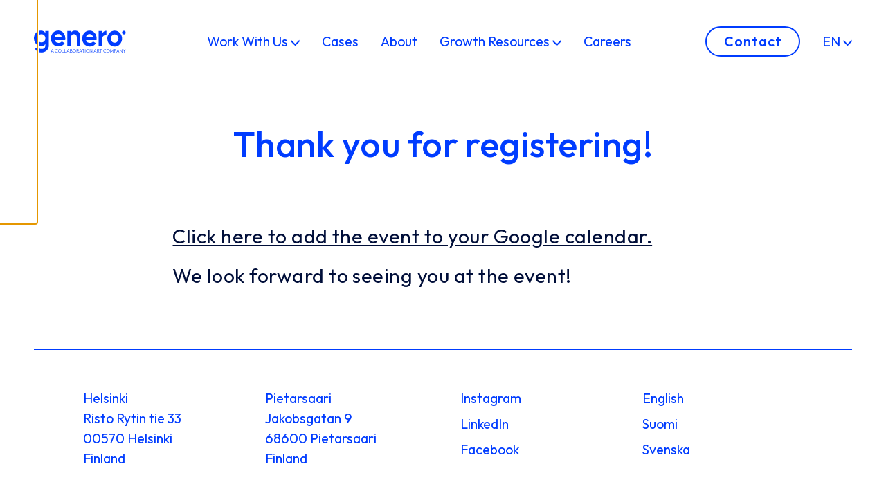

--- FILE ---
content_type: text/html; charset=UTF-8
request_url: https://generogrowth.com/https-generogrowth-com-b2b-breakfast-seminar-helsinki-registration/
body_size: 20680
content:
<!doctype html>
<html lang="en-GB">
  <head>
    <meta charset="utf-8">
    <meta http-equiv="x-ua-compatible" content="ie=edge"><script type="text/javascript">(window.NREUM||(NREUM={})).init={ajax:{deny_list:["bam.nr-data.net"]},feature_flags:["soft_nav"]};(window.NREUM||(NREUM={})).loader_config={licenseKey:"dd392e73a7",applicationID:"638073990",browserID:"1134272512"};;/*! For license information please see nr-loader-rum-1.308.0.min.js.LICENSE.txt */
(()=>{var e,t,r={163:(e,t,r)=>{"use strict";r.d(t,{j:()=>E});var n=r(384),i=r(1741);var a=r(2555);r(860).K7.genericEvents;const s="experimental.resources",o="register",c=e=>{if(!e||"string"!=typeof e)return!1;try{document.createDocumentFragment().querySelector(e)}catch{return!1}return!0};var d=r(2614),u=r(944),l=r(8122);const f="[data-nr-mask]",g=e=>(0,l.a)(e,(()=>{const e={feature_flags:[],experimental:{allow_registered_children:!1,resources:!1},mask_selector:"*",block_selector:"[data-nr-block]",mask_input_options:{color:!1,date:!1,"datetime-local":!1,email:!1,month:!1,number:!1,range:!1,search:!1,tel:!1,text:!1,time:!1,url:!1,week:!1,textarea:!1,select:!1,password:!0}};return{ajax:{deny_list:void 0,block_internal:!0,enabled:!0,autoStart:!0},api:{get allow_registered_children(){return e.feature_flags.includes(o)||e.experimental.allow_registered_children},set allow_registered_children(t){e.experimental.allow_registered_children=t},duplicate_registered_data:!1},browser_consent_mode:{enabled:!1},distributed_tracing:{enabled:void 0,exclude_newrelic_header:void 0,cors_use_newrelic_header:void 0,cors_use_tracecontext_headers:void 0,allowed_origins:void 0},get feature_flags(){return e.feature_flags},set feature_flags(t){e.feature_flags=t},generic_events:{enabled:!0,autoStart:!0},harvest:{interval:30},jserrors:{enabled:!0,autoStart:!0},logging:{enabled:!0,autoStart:!0},metrics:{enabled:!0,autoStart:!0},obfuscate:void 0,page_action:{enabled:!0},page_view_event:{enabled:!0,autoStart:!0},page_view_timing:{enabled:!0,autoStart:!0},performance:{capture_marks:!1,capture_measures:!1,capture_detail:!0,resources:{get enabled(){return e.feature_flags.includes(s)||e.experimental.resources},set enabled(t){e.experimental.resources=t},asset_types:[],first_party_domains:[],ignore_newrelic:!0}},privacy:{cookies_enabled:!0},proxy:{assets:void 0,beacon:void 0},session:{expiresMs:d.wk,inactiveMs:d.BB},session_replay:{autoStart:!0,enabled:!1,preload:!1,sampling_rate:10,error_sampling_rate:100,collect_fonts:!1,inline_images:!1,fix_stylesheets:!0,mask_all_inputs:!0,get mask_text_selector(){return e.mask_selector},set mask_text_selector(t){c(t)?e.mask_selector="".concat(t,",").concat(f):""===t||null===t?e.mask_selector=f:(0,u.R)(5,t)},get block_class(){return"nr-block"},get ignore_class(){return"nr-ignore"},get mask_text_class(){return"nr-mask"},get block_selector(){return e.block_selector},set block_selector(t){c(t)?e.block_selector+=",".concat(t):""!==t&&(0,u.R)(6,t)},get mask_input_options(){return e.mask_input_options},set mask_input_options(t){t&&"object"==typeof t?e.mask_input_options={...t,password:!0}:(0,u.R)(7,t)}},session_trace:{enabled:!0,autoStart:!0},soft_navigations:{enabled:!0,autoStart:!0},spa:{enabled:!0,autoStart:!0},ssl:void 0,user_actions:{enabled:!0,elementAttributes:["id","className","tagName","type"]}}})());var p=r(6154),m=r(9324);let h=0;const v={buildEnv:m.F3,distMethod:m.Xs,version:m.xv,originTime:p.WN},b={consented:!1},y={appMetadata:{},get consented(){return this.session?.state?.consent||b.consented},set consented(e){b.consented=e},customTransaction:void 0,denyList:void 0,disabled:!1,harvester:void 0,isolatedBacklog:!1,isRecording:!1,loaderType:void 0,maxBytes:3e4,obfuscator:void 0,onerror:void 0,ptid:void 0,releaseIds:{},session:void 0,timeKeeper:void 0,registeredEntities:[],jsAttributesMetadata:{bytes:0},get harvestCount(){return++h}},_=e=>{const t=(0,l.a)(e,y),r=Object.keys(v).reduce((e,t)=>(e[t]={value:v[t],writable:!1,configurable:!0,enumerable:!0},e),{});return Object.defineProperties(t,r)};var w=r(5701);const x=e=>{const t=e.startsWith("http");e+="/",r.p=t?e:"https://"+e};var R=r(7836),k=r(3241);const A={accountID:void 0,trustKey:void 0,agentID:void 0,licenseKey:void 0,applicationID:void 0,xpid:void 0},S=e=>(0,l.a)(e,A),T=new Set;function E(e,t={},r,s){let{init:o,info:c,loader_config:d,runtime:u={},exposed:l=!0}=t;if(!c){const e=(0,n.pV)();o=e.init,c=e.info,d=e.loader_config}e.init=g(o||{}),e.loader_config=S(d||{}),c.jsAttributes??={},p.bv&&(c.jsAttributes.isWorker=!0),e.info=(0,a.D)(c);const f=e.init,m=[c.beacon,c.errorBeacon];T.has(e.agentIdentifier)||(f.proxy.assets&&(x(f.proxy.assets),m.push(f.proxy.assets)),f.proxy.beacon&&m.push(f.proxy.beacon),e.beacons=[...m],function(e){const t=(0,n.pV)();Object.getOwnPropertyNames(i.W.prototype).forEach(r=>{const n=i.W.prototype[r];if("function"!=typeof n||"constructor"===n)return;let a=t[r];e[r]&&!1!==e.exposed&&"micro-agent"!==e.runtime?.loaderType&&(t[r]=(...t)=>{const n=e[r](...t);return a?a(...t):n})})}(e),(0,n.US)("activatedFeatures",w.B)),u.denyList=[...f.ajax.deny_list||[],...f.ajax.block_internal?m:[]],u.ptid=e.agentIdentifier,u.loaderType=r,e.runtime=_(u),T.has(e.agentIdentifier)||(e.ee=R.ee.get(e.agentIdentifier),e.exposed=l,(0,k.W)({agentIdentifier:e.agentIdentifier,drained:!!w.B?.[e.agentIdentifier],type:"lifecycle",name:"initialize",feature:void 0,data:e.config})),T.add(e.agentIdentifier)}},384:(e,t,r)=>{"use strict";r.d(t,{NT:()=>s,US:()=>u,Zm:()=>o,bQ:()=>d,dV:()=>c,pV:()=>l});var n=r(6154),i=r(1863),a=r(1910);const s={beacon:"bam.nr-data.net",errorBeacon:"bam.nr-data.net"};function o(){return n.gm.NREUM||(n.gm.NREUM={}),void 0===n.gm.newrelic&&(n.gm.newrelic=n.gm.NREUM),n.gm.NREUM}function c(){let e=o();return e.o||(e.o={ST:n.gm.setTimeout,SI:n.gm.setImmediate||n.gm.setInterval,CT:n.gm.clearTimeout,XHR:n.gm.XMLHttpRequest,REQ:n.gm.Request,EV:n.gm.Event,PR:n.gm.Promise,MO:n.gm.MutationObserver,FETCH:n.gm.fetch,WS:n.gm.WebSocket},(0,a.i)(...Object.values(e.o))),e}function d(e,t){let r=o();r.initializedAgents??={},t.initializedAt={ms:(0,i.t)(),date:new Date},r.initializedAgents[e]=t}function u(e,t){o()[e]=t}function l(){return function(){let e=o();const t=e.info||{};e.info={beacon:s.beacon,errorBeacon:s.errorBeacon,...t}}(),function(){let e=o();const t=e.init||{};e.init={...t}}(),c(),function(){let e=o();const t=e.loader_config||{};e.loader_config={...t}}(),o()}},782:(e,t,r)=>{"use strict";r.d(t,{T:()=>n});const n=r(860).K7.pageViewTiming},860:(e,t,r)=>{"use strict";r.d(t,{$J:()=>u,K7:()=>c,P3:()=>d,XX:()=>i,Yy:()=>o,df:()=>a,qY:()=>n,v4:()=>s});const n="events",i="jserrors",a="browser/blobs",s="rum",o="browser/logs",c={ajax:"ajax",genericEvents:"generic_events",jserrors:i,logging:"logging",metrics:"metrics",pageAction:"page_action",pageViewEvent:"page_view_event",pageViewTiming:"page_view_timing",sessionReplay:"session_replay",sessionTrace:"session_trace",softNav:"soft_navigations",spa:"spa"},d={[c.pageViewEvent]:1,[c.pageViewTiming]:2,[c.metrics]:3,[c.jserrors]:4,[c.spa]:5,[c.ajax]:6,[c.sessionTrace]:7,[c.softNav]:8,[c.sessionReplay]:9,[c.logging]:10,[c.genericEvents]:11},u={[c.pageViewEvent]:s,[c.pageViewTiming]:n,[c.ajax]:n,[c.spa]:n,[c.softNav]:n,[c.metrics]:i,[c.jserrors]:i,[c.sessionTrace]:a,[c.sessionReplay]:a,[c.logging]:o,[c.genericEvents]:"ins"}},944:(e,t,r)=>{"use strict";r.d(t,{R:()=>i});var n=r(3241);function i(e,t){"function"==typeof console.debug&&(console.debug("New Relic Warning: https://github.com/newrelic/newrelic-browser-agent/blob/main/docs/warning-codes.md#".concat(e),t),(0,n.W)({agentIdentifier:null,drained:null,type:"data",name:"warn",feature:"warn",data:{code:e,secondary:t}}))}},1687:(e,t,r)=>{"use strict";r.d(t,{Ak:()=>d,Ze:()=>f,x3:()=>u});var n=r(3241),i=r(7836),a=r(3606),s=r(860),o=r(2646);const c={};function d(e,t){const r={staged:!1,priority:s.P3[t]||0};l(e),c[e].get(t)||c[e].set(t,r)}function u(e,t){e&&c[e]&&(c[e].get(t)&&c[e].delete(t),p(e,t,!1),c[e].size&&g(e))}function l(e){if(!e)throw new Error("agentIdentifier required");c[e]||(c[e]=new Map)}function f(e="",t="feature",r=!1){if(l(e),!e||!c[e].get(t)||r)return p(e,t);c[e].get(t).staged=!0,g(e)}function g(e){const t=Array.from(c[e]);t.every(([e,t])=>t.staged)&&(t.sort((e,t)=>e[1].priority-t[1].priority),t.forEach(([t])=>{c[e].delete(t),p(e,t)}))}function p(e,t,r=!0){const s=e?i.ee.get(e):i.ee,c=a.i.handlers;if(!s.aborted&&s.backlog&&c){if((0,n.W)({agentIdentifier:e,type:"lifecycle",name:"drain",feature:t}),r){const e=s.backlog[t],r=c[t];if(r){for(let t=0;e&&t<e.length;++t)m(e[t],r);Object.entries(r).forEach(([e,t])=>{Object.values(t||{}).forEach(t=>{t[0]?.on&&t[0]?.context()instanceof o.y&&t[0].on(e,t[1])})})}}s.isolatedBacklog||delete c[t],s.backlog[t]=null,s.emit("drain-"+t,[])}}function m(e,t){var r=e[1];Object.values(t[r]||{}).forEach(t=>{var r=e[0];if(t[0]===r){var n=t[1],i=e[3],a=e[2];n.apply(i,a)}})}},1738:(e,t,r)=>{"use strict";r.d(t,{U:()=>g,Y:()=>f});var n=r(3241),i=r(9908),a=r(1863),s=r(944),o=r(5701),c=r(3969),d=r(8362),u=r(860),l=r(4261);function f(e,t,r,a){const f=a||r;!f||f[e]&&f[e]!==d.d.prototype[e]||(f[e]=function(){(0,i.p)(c.xV,["API/"+e+"/called"],void 0,u.K7.metrics,r.ee),(0,n.W)({agentIdentifier:r.agentIdentifier,drained:!!o.B?.[r.agentIdentifier],type:"data",name:"api",feature:l.Pl+e,data:{}});try{return t.apply(this,arguments)}catch(e){(0,s.R)(23,e)}})}function g(e,t,r,n,s){const o=e.info;null===r?delete o.jsAttributes[t]:o.jsAttributes[t]=r,(s||null===r)&&(0,i.p)(l.Pl+n,[(0,a.t)(),t,r],void 0,"session",e.ee)}},1741:(e,t,r)=>{"use strict";r.d(t,{W:()=>a});var n=r(944),i=r(4261);class a{#e(e,...t){if(this[e]!==a.prototype[e])return this[e](...t);(0,n.R)(35,e)}addPageAction(e,t){return this.#e(i.hG,e,t)}register(e){return this.#e(i.eY,e)}recordCustomEvent(e,t){return this.#e(i.fF,e,t)}setPageViewName(e,t){return this.#e(i.Fw,e,t)}setCustomAttribute(e,t,r){return this.#e(i.cD,e,t,r)}noticeError(e,t){return this.#e(i.o5,e,t)}setUserId(e,t=!1){return this.#e(i.Dl,e,t)}setApplicationVersion(e){return this.#e(i.nb,e)}setErrorHandler(e){return this.#e(i.bt,e)}addRelease(e,t){return this.#e(i.k6,e,t)}log(e,t){return this.#e(i.$9,e,t)}start(){return this.#e(i.d3)}finished(e){return this.#e(i.BL,e)}recordReplay(){return this.#e(i.CH)}pauseReplay(){return this.#e(i.Tb)}addToTrace(e){return this.#e(i.U2,e)}setCurrentRouteName(e){return this.#e(i.PA,e)}interaction(e){return this.#e(i.dT,e)}wrapLogger(e,t,r){return this.#e(i.Wb,e,t,r)}measure(e,t){return this.#e(i.V1,e,t)}consent(e){return this.#e(i.Pv,e)}}},1863:(e,t,r)=>{"use strict";function n(){return Math.floor(performance.now())}r.d(t,{t:()=>n})},1910:(e,t,r)=>{"use strict";r.d(t,{i:()=>a});var n=r(944);const i=new Map;function a(...e){return e.every(e=>{if(i.has(e))return i.get(e);const t="function"==typeof e?e.toString():"",r=t.includes("[native code]"),a=t.includes("nrWrapper");return r||a||(0,n.R)(64,e?.name||t),i.set(e,r),r})}},2555:(e,t,r)=>{"use strict";r.d(t,{D:()=>o,f:()=>s});var n=r(384),i=r(8122);const a={beacon:n.NT.beacon,errorBeacon:n.NT.errorBeacon,licenseKey:void 0,applicationID:void 0,sa:void 0,queueTime:void 0,applicationTime:void 0,ttGuid:void 0,user:void 0,account:void 0,product:void 0,extra:void 0,jsAttributes:{},userAttributes:void 0,atts:void 0,transactionName:void 0,tNamePlain:void 0};function s(e){try{return!!e.licenseKey&&!!e.errorBeacon&&!!e.applicationID}catch(e){return!1}}const o=e=>(0,i.a)(e,a)},2614:(e,t,r)=>{"use strict";r.d(t,{BB:()=>s,H3:()=>n,g:()=>d,iL:()=>c,tS:()=>o,uh:()=>i,wk:()=>a});const n="NRBA",i="SESSION",a=144e5,s=18e5,o={STARTED:"session-started",PAUSE:"session-pause",RESET:"session-reset",RESUME:"session-resume",UPDATE:"session-update"},c={SAME_TAB:"same-tab",CROSS_TAB:"cross-tab"},d={OFF:0,FULL:1,ERROR:2}},2646:(e,t,r)=>{"use strict";r.d(t,{y:()=>n});class n{constructor(e){this.contextId=e}}},2843:(e,t,r)=>{"use strict";r.d(t,{G:()=>a,u:()=>i});var n=r(3878);function i(e,t=!1,r,i){(0,n.DD)("visibilitychange",function(){if(t)return void("hidden"===document.visibilityState&&e());e(document.visibilityState)},r,i)}function a(e,t,r){(0,n.sp)("pagehide",e,t,r)}},3241:(e,t,r)=>{"use strict";r.d(t,{W:()=>a});var n=r(6154);const i="newrelic";function a(e={}){try{n.gm.dispatchEvent(new CustomEvent(i,{detail:e}))}catch(e){}}},3606:(e,t,r)=>{"use strict";r.d(t,{i:()=>a});var n=r(9908);a.on=s;var i=a.handlers={};function a(e,t,r,a){s(a||n.d,i,e,t,r)}function s(e,t,r,i,a){a||(a="feature"),e||(e=n.d);var s=t[a]=t[a]||{};(s[r]=s[r]||[]).push([e,i])}},3878:(e,t,r)=>{"use strict";function n(e,t){return{capture:e,passive:!1,signal:t}}function i(e,t,r=!1,i){window.addEventListener(e,t,n(r,i))}function a(e,t,r=!1,i){document.addEventListener(e,t,n(r,i))}r.d(t,{DD:()=>a,jT:()=>n,sp:()=>i})},3969:(e,t,r)=>{"use strict";r.d(t,{TZ:()=>n,XG:()=>o,rs:()=>i,xV:()=>s,z_:()=>a});const n=r(860).K7.metrics,i="sm",a="cm",s="storeSupportabilityMetrics",o="storeEventMetrics"},4234:(e,t,r)=>{"use strict";r.d(t,{W:()=>a});var n=r(7836),i=r(1687);class a{constructor(e,t){this.agentIdentifier=e,this.ee=n.ee.get(e),this.featureName=t,this.blocked=!1}deregisterDrain(){(0,i.x3)(this.agentIdentifier,this.featureName)}}},4261:(e,t,r)=>{"use strict";r.d(t,{$9:()=>d,BL:()=>o,CH:()=>g,Dl:()=>_,Fw:()=>y,PA:()=>h,Pl:()=>n,Pv:()=>k,Tb:()=>l,U2:()=>a,V1:()=>R,Wb:()=>x,bt:()=>b,cD:()=>v,d3:()=>w,dT:()=>c,eY:()=>p,fF:()=>f,hG:()=>i,k6:()=>s,nb:()=>m,o5:()=>u});const n="api-",i="addPageAction",a="addToTrace",s="addRelease",o="finished",c="interaction",d="log",u="noticeError",l="pauseReplay",f="recordCustomEvent",g="recordReplay",p="register",m="setApplicationVersion",h="setCurrentRouteName",v="setCustomAttribute",b="setErrorHandler",y="setPageViewName",_="setUserId",w="start",x="wrapLogger",R="measure",k="consent"},5289:(e,t,r)=>{"use strict";r.d(t,{GG:()=>s,Qr:()=>c,sB:()=>o});var n=r(3878),i=r(6389);function a(){return"undefined"==typeof document||"complete"===document.readyState}function s(e,t){if(a())return e();const r=(0,i.J)(e),s=setInterval(()=>{a()&&(clearInterval(s),r())},500);(0,n.sp)("load",r,t)}function o(e){if(a())return e();(0,n.DD)("DOMContentLoaded",e)}function c(e){if(a())return e();(0,n.sp)("popstate",e)}},5607:(e,t,r)=>{"use strict";r.d(t,{W:()=>n});const n=(0,r(9566).bz)()},5701:(e,t,r)=>{"use strict";r.d(t,{B:()=>a,t:()=>s});var n=r(3241);const i=new Set,a={};function s(e,t){const r=t.agentIdentifier;a[r]??={},e&&"object"==typeof e&&(i.has(r)||(t.ee.emit("rumresp",[e]),a[r]=e,i.add(r),(0,n.W)({agentIdentifier:r,loaded:!0,drained:!0,type:"lifecycle",name:"load",feature:void 0,data:e})))}},6154:(e,t,r)=>{"use strict";r.d(t,{OF:()=>c,RI:()=>i,WN:()=>u,bv:()=>a,eN:()=>l,gm:()=>s,mw:()=>o,sb:()=>d});var n=r(1863);const i="undefined"!=typeof window&&!!window.document,a="undefined"!=typeof WorkerGlobalScope&&("undefined"!=typeof self&&self instanceof WorkerGlobalScope&&self.navigator instanceof WorkerNavigator||"undefined"!=typeof globalThis&&globalThis instanceof WorkerGlobalScope&&globalThis.navigator instanceof WorkerNavigator),s=i?window:"undefined"!=typeof WorkerGlobalScope&&("undefined"!=typeof self&&self instanceof WorkerGlobalScope&&self||"undefined"!=typeof globalThis&&globalThis instanceof WorkerGlobalScope&&globalThis),o=Boolean("hidden"===s?.document?.visibilityState),c=/iPad|iPhone|iPod/.test(s.navigator?.userAgent),d=c&&"undefined"==typeof SharedWorker,u=((()=>{const e=s.navigator?.userAgent?.match(/Firefox[/\s](\d+\.\d+)/);Array.isArray(e)&&e.length>=2&&e[1]})(),Date.now()-(0,n.t)()),l=()=>"undefined"!=typeof PerformanceNavigationTiming&&s?.performance?.getEntriesByType("navigation")?.[0]?.responseStart},6389:(e,t,r)=>{"use strict";function n(e,t=500,r={}){const n=r?.leading||!1;let i;return(...r)=>{n&&void 0===i&&(e.apply(this,r),i=setTimeout(()=>{i=clearTimeout(i)},t)),n||(clearTimeout(i),i=setTimeout(()=>{e.apply(this,r)},t))}}function i(e){let t=!1;return(...r)=>{t||(t=!0,e.apply(this,r))}}r.d(t,{J:()=>i,s:()=>n})},6630:(e,t,r)=>{"use strict";r.d(t,{T:()=>n});const n=r(860).K7.pageViewEvent},7699:(e,t,r)=>{"use strict";r.d(t,{It:()=>a,KC:()=>o,No:()=>i,qh:()=>s});var n=r(860);const i=16e3,a=1e6,s="SESSION_ERROR",o={[n.K7.logging]:!0,[n.K7.genericEvents]:!1,[n.K7.jserrors]:!1,[n.K7.ajax]:!1}},7836:(e,t,r)=>{"use strict";r.d(t,{P:()=>o,ee:()=>c});var n=r(384),i=r(8990),a=r(2646),s=r(5607);const o="nr@context:".concat(s.W),c=function e(t,r){var n={},s={},u={},l=!1;try{l=16===r.length&&d.initializedAgents?.[r]?.runtime.isolatedBacklog}catch(e){}var f={on:p,addEventListener:p,removeEventListener:function(e,t){var r=n[e];if(!r)return;for(var i=0;i<r.length;i++)r[i]===t&&r.splice(i,1)},emit:function(e,r,n,i,a){!1!==a&&(a=!0);if(c.aborted&&!i)return;t&&a&&t.emit(e,r,n);var o=g(n);m(e).forEach(e=>{e.apply(o,r)});var d=v()[s[e]];d&&d.push([f,e,r,o]);return o},get:h,listeners:m,context:g,buffer:function(e,t){const r=v();if(t=t||"feature",f.aborted)return;Object.entries(e||{}).forEach(([e,n])=>{s[n]=t,t in r||(r[t]=[])})},abort:function(){f._aborted=!0,Object.keys(f.backlog).forEach(e=>{delete f.backlog[e]})},isBuffering:function(e){return!!v()[s[e]]},debugId:r,backlog:l?{}:t&&"object"==typeof t.backlog?t.backlog:{},isolatedBacklog:l};return Object.defineProperty(f,"aborted",{get:()=>{let e=f._aborted||!1;return e||(t&&(e=t.aborted),e)}}),f;function g(e){return e&&e instanceof a.y?e:e?(0,i.I)(e,o,()=>new a.y(o)):new a.y(o)}function p(e,t){n[e]=m(e).concat(t)}function m(e){return n[e]||[]}function h(t){return u[t]=u[t]||e(f,t)}function v(){return f.backlog}}(void 0,"globalEE"),d=(0,n.Zm)();d.ee||(d.ee=c)},8122:(e,t,r)=>{"use strict";r.d(t,{a:()=>i});var n=r(944);function i(e,t){try{if(!e||"object"!=typeof e)return(0,n.R)(3);if(!t||"object"!=typeof t)return(0,n.R)(4);const r=Object.create(Object.getPrototypeOf(t),Object.getOwnPropertyDescriptors(t)),a=0===Object.keys(r).length?e:r;for(let s in a)if(void 0!==e[s])try{if(null===e[s]){r[s]=null;continue}Array.isArray(e[s])&&Array.isArray(t[s])?r[s]=Array.from(new Set([...e[s],...t[s]])):"object"==typeof e[s]&&"object"==typeof t[s]?r[s]=i(e[s],t[s]):r[s]=e[s]}catch(e){r[s]||(0,n.R)(1,e)}return r}catch(e){(0,n.R)(2,e)}}},8362:(e,t,r)=>{"use strict";r.d(t,{d:()=>a});var n=r(9566),i=r(1741);class a extends i.W{agentIdentifier=(0,n.LA)(16)}},8374:(e,t,r)=>{r.nc=(()=>{try{return document?.currentScript?.nonce}catch(e){}return""})()},8990:(e,t,r)=>{"use strict";r.d(t,{I:()=>i});var n=Object.prototype.hasOwnProperty;function i(e,t,r){if(n.call(e,t))return e[t];var i=r();if(Object.defineProperty&&Object.keys)try{return Object.defineProperty(e,t,{value:i,writable:!0,enumerable:!1}),i}catch(e){}return e[t]=i,i}},9324:(e,t,r)=>{"use strict";r.d(t,{F3:()=>i,Xs:()=>a,xv:()=>n});const n="1.308.0",i="PROD",a="CDN"},9566:(e,t,r)=>{"use strict";r.d(t,{LA:()=>o,bz:()=>s});var n=r(6154);const i="xxxxxxxx-xxxx-4xxx-yxxx-xxxxxxxxxxxx";function a(e,t){return e?15&e[t]:16*Math.random()|0}function s(){const e=n.gm?.crypto||n.gm?.msCrypto;let t,r=0;return e&&e.getRandomValues&&(t=e.getRandomValues(new Uint8Array(30))),i.split("").map(e=>"x"===e?a(t,r++).toString(16):"y"===e?(3&a()|8).toString(16):e).join("")}function o(e){const t=n.gm?.crypto||n.gm?.msCrypto;let r,i=0;t&&t.getRandomValues&&(r=t.getRandomValues(new Uint8Array(e)));const s=[];for(var o=0;o<e;o++)s.push(a(r,i++).toString(16));return s.join("")}},9908:(e,t,r)=>{"use strict";r.d(t,{d:()=>n,p:()=>i});var n=r(7836).ee.get("handle");function i(e,t,r,i,a){a?(a.buffer([e],i),a.emit(e,t,r)):(n.buffer([e],i),n.emit(e,t,r))}}},n={};function i(e){var t=n[e];if(void 0!==t)return t.exports;var a=n[e]={exports:{}};return r[e](a,a.exports,i),a.exports}i.m=r,i.d=(e,t)=>{for(var r in t)i.o(t,r)&&!i.o(e,r)&&Object.defineProperty(e,r,{enumerable:!0,get:t[r]})},i.f={},i.e=e=>Promise.all(Object.keys(i.f).reduce((t,r)=>(i.f[r](e,t),t),[])),i.u=e=>"nr-rum-1.308.0.min.js",i.o=(e,t)=>Object.prototype.hasOwnProperty.call(e,t),e={},t="NRBA-1.308.0.PROD:",i.l=(r,n,a,s)=>{if(e[r])e[r].push(n);else{var o,c;if(void 0!==a)for(var d=document.getElementsByTagName("script"),u=0;u<d.length;u++){var l=d[u];if(l.getAttribute("src")==r||l.getAttribute("data-webpack")==t+a){o=l;break}}if(!o){c=!0;var f={296:"sha512-+MIMDsOcckGXa1EdWHqFNv7P+JUkd5kQwCBr3KE6uCvnsBNUrdSt4a/3/L4j4TxtnaMNjHpza2/erNQbpacJQA=="};(o=document.createElement("script")).charset="utf-8",i.nc&&o.setAttribute("nonce",i.nc),o.setAttribute("data-webpack",t+a),o.src=r,0!==o.src.indexOf(window.location.origin+"/")&&(o.crossOrigin="anonymous"),f[s]&&(o.integrity=f[s])}e[r]=[n];var g=(t,n)=>{o.onerror=o.onload=null,clearTimeout(p);var i=e[r];if(delete e[r],o.parentNode&&o.parentNode.removeChild(o),i&&i.forEach(e=>e(n)),t)return t(n)},p=setTimeout(g.bind(null,void 0,{type:"timeout",target:o}),12e4);o.onerror=g.bind(null,o.onerror),o.onload=g.bind(null,o.onload),c&&document.head.appendChild(o)}},i.r=e=>{"undefined"!=typeof Symbol&&Symbol.toStringTag&&Object.defineProperty(e,Symbol.toStringTag,{value:"Module"}),Object.defineProperty(e,"__esModule",{value:!0})},i.p="https://js-agent.newrelic.com/",(()=>{var e={374:0,840:0};i.f.j=(t,r)=>{var n=i.o(e,t)?e[t]:void 0;if(0!==n)if(n)r.push(n[2]);else{var a=new Promise((r,i)=>n=e[t]=[r,i]);r.push(n[2]=a);var s=i.p+i.u(t),o=new Error;i.l(s,r=>{if(i.o(e,t)&&(0!==(n=e[t])&&(e[t]=void 0),n)){var a=r&&("load"===r.type?"missing":r.type),s=r&&r.target&&r.target.src;o.message="Loading chunk "+t+" failed: ("+a+": "+s+")",o.name="ChunkLoadError",o.type=a,o.request=s,n[1](o)}},"chunk-"+t,t)}};var t=(t,r)=>{var n,a,[s,o,c]=r,d=0;if(s.some(t=>0!==e[t])){for(n in o)i.o(o,n)&&(i.m[n]=o[n]);if(c)c(i)}for(t&&t(r);d<s.length;d++)a=s[d],i.o(e,a)&&e[a]&&e[a][0](),e[a]=0},r=self["webpackChunk:NRBA-1.308.0.PROD"]=self["webpackChunk:NRBA-1.308.0.PROD"]||[];r.forEach(t.bind(null,0)),r.push=t.bind(null,r.push.bind(r))})(),(()=>{"use strict";i(8374);var e=i(8362),t=i(860);const r=Object.values(t.K7);var n=i(163);var a=i(9908),s=i(1863),o=i(4261),c=i(1738);var d=i(1687),u=i(4234),l=i(5289),f=i(6154),g=i(944),p=i(384);const m=e=>f.RI&&!0===e?.privacy.cookies_enabled;function h(e){return!!(0,p.dV)().o.MO&&m(e)&&!0===e?.session_trace.enabled}var v=i(6389),b=i(7699);class y extends u.W{constructor(e,t){super(e.agentIdentifier,t),this.agentRef=e,this.abortHandler=void 0,this.featAggregate=void 0,this.loadedSuccessfully=void 0,this.onAggregateImported=new Promise(e=>{this.loadedSuccessfully=e}),this.deferred=Promise.resolve(),!1===e.init[this.featureName].autoStart?this.deferred=new Promise((t,r)=>{this.ee.on("manual-start-all",(0,v.J)(()=>{(0,d.Ak)(e.agentIdentifier,this.featureName),t()}))}):(0,d.Ak)(e.agentIdentifier,t)}importAggregator(e,t,r={}){if(this.featAggregate)return;const n=async()=>{let n;await this.deferred;try{if(m(e.init)){const{setupAgentSession:t}=await i.e(296).then(i.bind(i,3305));n=t(e)}}catch(e){(0,g.R)(20,e),this.ee.emit("internal-error",[e]),(0,a.p)(b.qh,[e],void 0,this.featureName,this.ee)}try{if(!this.#t(this.featureName,n,e.init))return(0,d.Ze)(this.agentIdentifier,this.featureName),void this.loadedSuccessfully(!1);const{Aggregate:i}=await t();this.featAggregate=new i(e,r),e.runtime.harvester.initializedAggregates.push(this.featAggregate),this.loadedSuccessfully(!0)}catch(e){(0,g.R)(34,e),this.abortHandler?.(),(0,d.Ze)(this.agentIdentifier,this.featureName,!0),this.loadedSuccessfully(!1),this.ee&&this.ee.abort()}};f.RI?(0,l.GG)(()=>n(),!0):n()}#t(e,r,n){if(this.blocked)return!1;switch(e){case t.K7.sessionReplay:return h(n)&&!!r;case t.K7.sessionTrace:return!!r;default:return!0}}}var _=i(6630),w=i(2614),x=i(3241);class R extends y{static featureName=_.T;constructor(e){var t;super(e,_.T),this.setupInspectionEvents(e.agentIdentifier),t=e,(0,c.Y)(o.Fw,function(e,r){"string"==typeof e&&("/"!==e.charAt(0)&&(e="/"+e),t.runtime.customTransaction=(r||"http://custom.transaction")+e,(0,a.p)(o.Pl+o.Fw,[(0,s.t)()],void 0,void 0,t.ee))},t),this.importAggregator(e,()=>i.e(296).then(i.bind(i,3943)))}setupInspectionEvents(e){const t=(t,r)=>{t&&(0,x.W)({agentIdentifier:e,timeStamp:t.timeStamp,loaded:"complete"===t.target.readyState,type:"window",name:r,data:t.target.location+""})};(0,l.sB)(e=>{t(e,"DOMContentLoaded")}),(0,l.GG)(e=>{t(e,"load")}),(0,l.Qr)(e=>{t(e,"navigate")}),this.ee.on(w.tS.UPDATE,(t,r)=>{(0,x.W)({agentIdentifier:e,type:"lifecycle",name:"session",data:r})})}}class k extends e.d{constructor(e){var t;(super(),f.gm)?(this.features={},(0,p.bQ)(this.agentIdentifier,this),this.desiredFeatures=new Set(e.features||[]),this.desiredFeatures.add(R),(0,n.j)(this,e,e.loaderType||"agent"),t=this,(0,c.Y)(o.cD,function(e,r,n=!1){if("string"==typeof e){if(["string","number","boolean"].includes(typeof r)||null===r)return(0,c.U)(t,e,r,o.cD,n);(0,g.R)(40,typeof r)}else(0,g.R)(39,typeof e)},t),function(e){(0,c.Y)(o.Dl,function(t,r=!1){if("string"!=typeof t&&null!==t)return void(0,g.R)(41,typeof t);const n=e.info.jsAttributes["enduser.id"];r&&null!=n&&n!==t?(0,a.p)(o.Pl+"setUserIdAndResetSession",[t],void 0,"session",e.ee):(0,c.U)(e,"enduser.id",t,o.Dl,!0)},e)}(this),function(e){(0,c.Y)(o.nb,function(t){if("string"==typeof t||null===t)return(0,c.U)(e,"application.version",t,o.nb,!1);(0,g.R)(42,typeof t)},e)}(this),function(e){(0,c.Y)(o.d3,function(){e.ee.emit("manual-start-all")},e)}(this),function(e){(0,c.Y)(o.Pv,function(t=!0){if("boolean"==typeof t){if((0,a.p)(o.Pl+o.Pv,[t],void 0,"session",e.ee),e.runtime.consented=t,t){const t=e.features.page_view_event;t.onAggregateImported.then(e=>{const r=t.featAggregate;e&&!r.sentRum&&r.sendRum()})}}else(0,g.R)(65,typeof t)},e)}(this),this.run()):(0,g.R)(21)}get config(){return{info:this.info,init:this.init,loader_config:this.loader_config,runtime:this.runtime}}get api(){return this}run(){try{const e=function(e){const t={};return r.forEach(r=>{t[r]=!!e[r]?.enabled}),t}(this.init),n=[...this.desiredFeatures];n.sort((e,r)=>t.P3[e.featureName]-t.P3[r.featureName]),n.forEach(r=>{if(!e[r.featureName]&&r.featureName!==t.K7.pageViewEvent)return;if(r.featureName===t.K7.spa)return void(0,g.R)(67);const n=function(e){switch(e){case t.K7.ajax:return[t.K7.jserrors];case t.K7.sessionTrace:return[t.K7.ajax,t.K7.pageViewEvent];case t.K7.sessionReplay:return[t.K7.sessionTrace];case t.K7.pageViewTiming:return[t.K7.pageViewEvent];default:return[]}}(r.featureName).filter(e=>!(e in this.features));n.length>0&&(0,g.R)(36,{targetFeature:r.featureName,missingDependencies:n}),this.features[r.featureName]=new r(this)})}catch(e){(0,g.R)(22,e);for(const e in this.features)this.features[e].abortHandler?.();const t=(0,p.Zm)();delete t.initializedAgents[this.agentIdentifier]?.features,delete this.sharedAggregator;return t.ee.get(this.agentIdentifier).abort(),!1}}}var A=i(2843),S=i(782);class T extends y{static featureName=S.T;constructor(e){super(e,S.T),f.RI&&((0,A.u)(()=>(0,a.p)("docHidden",[(0,s.t)()],void 0,S.T,this.ee),!0),(0,A.G)(()=>(0,a.p)("winPagehide",[(0,s.t)()],void 0,S.T,this.ee)),this.importAggregator(e,()=>i.e(296).then(i.bind(i,2117))))}}var E=i(3969);class I extends y{static featureName=E.TZ;constructor(e){super(e,E.TZ),f.RI&&document.addEventListener("securitypolicyviolation",e=>{(0,a.p)(E.xV,["Generic/CSPViolation/Detected"],void 0,this.featureName,this.ee)}),this.importAggregator(e,()=>i.e(296).then(i.bind(i,9623)))}}new k({features:[R,T,I],loaderType:"lite"})})()})();</script>
    <meta name="viewport" content="width=device-width, initial-scale=1, shrink-to-fit=no">
    <link rel="stylesheet" href="https://use.typekit.net/uft3cjo.css">
    <meta name="facebook-domain-verification" content="6sdybjui2caezdalb27elhhg1oiw80" />
    <meta name='robots' content='index, follow, max-image-preview:large, max-snippet:-1, max-video-preview:-1' />

	<!-- This site is optimized with the Yoast SEO plugin v23.4 - https://yoast.com/wordpress/plugins/seo/ -->
	<title>Thank you for registering! - Genero</title>
	<link rel="canonical" href="https://generogrowth.com/https-generogrowth-com-b2b-breakfast-seminar-helsinki-registration/" />
	<meta property="og:locale" content="en_GB" />
	<meta property="og:type" content="article" />
	<meta property="og:title" content="Thank you for registering! - Genero" />
	<meta property="og:description" content="Click here to add the event to your Google calendar. We look forward to seeing you at the event!" />
	<meta property="og:url" content="https://generogrowth.com/https-generogrowth-com-b2b-breakfast-seminar-helsinki-registration/" />
	<meta property="og:site_name" content="Genero" />
	<meta property="article:modified_time" content="2023-04-27T05:58:47+00:00" />
	<meta name="twitter:card" content="summary_large_image" />
	<script type="application/ld+json" class="yoast-schema-graph">{"@context":"https://schema.org","@graph":[{"@type":"WebPage","@id":"https://generogrowth.com/https-generogrowth-com-b2b-breakfast-seminar-helsinki-registration/","url":"https://generogrowth.com/https-generogrowth-com-b2b-breakfast-seminar-helsinki-registration/","name":"Thank you for registering! - Genero","isPartOf":{"@id":"https://generogrowth.com/#website"},"datePublished":"2023-04-27T05:58:46+00:00","dateModified":"2023-04-27T05:58:47+00:00","breadcrumb":{"@id":"https://generogrowth.com/https-generogrowth-com-b2b-breakfast-seminar-helsinki-registration/#breadcrumb"},"inLanguage":"en-GB","potentialAction":[{"@type":"ReadAction","target":["https://generogrowth.com/https-generogrowth-com-b2b-breakfast-seminar-helsinki-registration/"]}]},{"@type":"BreadcrumbList","@id":"https://generogrowth.com/https-generogrowth-com-b2b-breakfast-seminar-helsinki-registration/#breadcrumb","itemListElement":[{"@type":"ListItem","position":1,"name":"Home","item":"https://generogrowth.com/"},{"@type":"ListItem","position":2,"name":"Thank you for registering!"}]},{"@type":"WebSite","@id":"https://generogrowth.com/#website","url":"https://generogrowth.com/","name":"Genero","description":"Leading Nordic growth agency","potentialAction":[{"@type":"SearchAction","target":{"@type":"EntryPoint","urlTemplate":"https://generogrowth.com/?s={search_term_string}"},"query-input":{"@type":"PropertyValueSpecification","valueRequired":true,"valueName":"search_term_string"}}],"inLanguage":"en-GB"}]}</script>
	<!-- / Yoast SEO plugin. -->


<link href='https://www.googletagmanager.com' crossorigin rel='preconnect' />
    
    <style >/* latin-ext */
@font-face {
  font-family: 'Outfit';
  font-style: normal;
  font-weight: 100 900;
  font-display: swap;
  src: url(https://generogrowth.com/app/uploads/fonts/e425a954de/soutfitv11qgyvz-mvcbenp4njuktquylkn8bj.woff2) format('woff2');
  unicode-range: U+0100-02AF, U+0304, U+0308, U+0329, U+1E00-1E9F, U+1EF2-1EFF, U+2020, U+20A0-20AB, U+20AD-20C0, U+2113, U+2C60-2C7F, U+A720-A7FF;
}
/* latin */
@font-face {
  font-family: 'Outfit';
  font-style: normal;
  font-weight: 100 900;
  font-display: swap;
  src: url(https://generogrowth.com/app/uploads/fonts/e425a954de/soutfitv11qgyvz-mvcbenp4njtetquylknw.woff2) format('woff2');
  unicode-range: U+0000-00FF, U+0131, U+0152-0153, U+02BB-02BC, U+02C6, U+02DA, U+02DC, U+0304, U+0308, U+0329, U+2000-206F, U+2074, U+20AC, U+2122, U+2191, U+2193, U+2212, U+2215, U+FEFF, U+FFFD;
}
</style><link rel='stylesheet' id='wp-block-library-css' href='https://generogrowth.com/wp/wp-includes/css/dist/block-library/style.min.css?xyz=sopts5Xc.OSC2' media='all' />
<style id='wp-block-library-theme-inline-css'>
.wp-block-audio :where(figcaption){color:#555;font-size:13px;text-align:center}.is-dark-theme .wp-block-audio :where(figcaption){color:#ffffffa6}.wp-block-audio{margin:0 0 1em}.wp-block-code{border:1px solid #ccc;border-radius:4px;font-family:Menlo,Consolas,monaco,monospace;padding:.8em 1em}.wp-block-embed :where(figcaption){color:#555;font-size:13px;text-align:center}.is-dark-theme .wp-block-embed :where(figcaption){color:#ffffffa6}.wp-block-embed{margin:0 0 1em}.blocks-gallery-caption{color:#555;font-size:13px;text-align:center}.is-dark-theme .blocks-gallery-caption{color:#ffffffa6}:root :where(.wp-block-image figcaption){color:#555;font-size:13px;text-align:center}.is-dark-theme :root :where(.wp-block-image figcaption){color:#ffffffa6}.wp-block-image{margin:0 0 1em}.wp-block-pullquote{border-bottom:4px solid;border-top:4px solid;color:currentColor;margin-bottom:1.75em}.wp-block-pullquote cite,.wp-block-pullquote footer,.wp-block-pullquote__citation{color:currentColor;font-size:.8125em;font-style:normal;text-transform:uppercase}.wp-block-quote{border-left:.25em solid;margin:0 0 1.75em;padding-left:1em}.wp-block-quote cite,.wp-block-quote footer{color:currentColor;font-size:.8125em;font-style:normal;position:relative}.wp-block-quote.has-text-align-right{border-left:none;border-right:.25em solid;padding-left:0;padding-right:1em}.wp-block-quote.has-text-align-center{border:none;padding-left:0}.wp-block-quote.is-large,.wp-block-quote.is-style-large,.wp-block-quote.is-style-plain{border:none}.wp-block-search .wp-block-search__label{font-weight:700}.wp-block-search__button{border:1px solid #ccc;padding:.375em .625em}:where(.wp-block-group.has-background){padding:1.25em 2.375em}.wp-block-separator.has-css-opacity{opacity:.4}.wp-block-separator{border:none;border-bottom:2px solid;margin-left:auto;margin-right:auto}.wp-block-separator.has-alpha-channel-opacity{opacity:1}.wp-block-separator:not(.is-style-wide):not(.is-style-dots){width:100px}.wp-block-separator.has-background:not(.is-style-dots){border-bottom:none;height:1px}.wp-block-separator.has-background:not(.is-style-wide):not(.is-style-dots){height:2px}.wp-block-table{margin:0 0 1em}.wp-block-table td,.wp-block-table th{word-break:normal}.wp-block-table :where(figcaption){color:#555;font-size:13px;text-align:center}.is-dark-theme .wp-block-table :where(figcaption){color:#ffffffa6}.wp-block-video :where(figcaption){color:#555;font-size:13px;text-align:center}.is-dark-theme .wp-block-video :where(figcaption){color:#ffffffa6}.wp-block-video{margin:0 0 1em}:root :where(.wp-block-template-part.has-background){margin-bottom:0;margin-top:0;padding:1.25em 2.375em}
</style>
<style id='safe-svg-svg-icon-style-inline-css'>
.safe-svg-cover{text-align:center}.safe-svg-cover .safe-svg-inside{display:inline-block;max-width:100%}.safe-svg-cover svg{height:100%;max-height:100%;max-width:100%;width:100%}

</style>
<link rel="stylesheet" href="https://generogrowth.com/app/plugins/post-type-archive-mapping/dist/blockstyles.css?ver=all" media="print" onload="this.media='all'"><style id='classic-theme-styles-inline-css'>
/*! This file is auto-generated */
.wp-block-button__link{color:#fff;background-color:#32373c;border-radius:9999px;box-shadow:none;text-decoration:none;padding:calc(.667em + 2px) calc(1.333em + 2px);font-size:1.125em}.wp-block-file__button{background:#32373c;color:#fff;text-decoration:none}
</style>
<style id='global-styles-inline-css'>
:root{--wp--preset--aspect-ratio--square: 1;--wp--preset--aspect-ratio--4-3: 4/3;--wp--preset--aspect-ratio--3-4: 3/4;--wp--preset--aspect-ratio--3-2: 3/2;--wp--preset--aspect-ratio--2-3: 2/3;--wp--preset--aspect-ratio--16-9: 16/9;--wp--preset--aspect-ratio--9-16: 9/16;--wp--preset--color--black: var(--gds-color-black);--wp--preset--color--cyan-bluish-gray: #abb8c3;--wp--preset--color--white: var(--gds-color-white);--wp--preset--color--pale-pink: #f78da7;--wp--preset--color--vivid-red: #cf2e2e;--wp--preset--color--luminous-vivid-orange: #ff6900;--wp--preset--color--luminous-vivid-amber: #fcb900;--wp--preset--color--light-green-cyan: #7bdcb5;--wp--preset--color--vivid-green-cyan: #00d084;--wp--preset--color--pale-cyan-blue: #8ed1fc;--wp--preset--color--vivid-cyan-blue: #0693e3;--wp--preset--color--vivid-purple: #9b51e0;--wp--preset--color--ui-01: var(--gds-color-ui-01);--wp--preset--color--ui-02: var(--gds-color-ui-02);--wp--preset--color--ui-03: var(--gds-color-ui-03);--wp--preset--color--ui-04: var(--gds-color-ui-04);--wp--preset--color--ui-05: var(--gds-color-ui-05);--wp--preset--color--ui-06: var(--gds-color-ui-06);--wp--preset--color--ui-07: var(--gds-color-ui-07);--wp--preset--color--blue: var(--gds-color-blue);--wp--preset--color--gray-01: var(--gds-color-gray-01);--wp--preset--color--gray-02: var(--gds-color-gray-02);--wp--preset--color--gray-03: var(--gds-color-gray-03);--wp--preset--color--gray-04: var(--gds-color-gray-04);--wp--preset--gradient--vivid-cyan-blue-to-vivid-purple: linear-gradient(135deg,rgba(6,147,227,1) 0%,rgb(155,81,224) 100%);--wp--preset--gradient--light-green-cyan-to-vivid-green-cyan: linear-gradient(135deg,rgb(122,220,180) 0%,rgb(0,208,130) 100%);--wp--preset--gradient--luminous-vivid-amber-to-luminous-vivid-orange: linear-gradient(135deg,rgba(252,185,0,1) 0%,rgba(255,105,0,1) 100%);--wp--preset--gradient--luminous-vivid-orange-to-vivid-red: linear-gradient(135deg,rgba(255,105,0,1) 0%,rgb(207,46,46) 100%);--wp--preset--gradient--very-light-gray-to-cyan-bluish-gray: linear-gradient(135deg,rgb(238,238,238) 0%,rgb(169,184,195) 100%);--wp--preset--gradient--cool-to-warm-spectrum: linear-gradient(135deg,rgb(74,234,220) 0%,rgb(151,120,209) 20%,rgb(207,42,186) 40%,rgb(238,44,130) 60%,rgb(251,105,98) 80%,rgb(254,248,76) 100%);--wp--preset--gradient--blush-light-purple: linear-gradient(135deg,rgb(255,206,236) 0%,rgb(152,150,240) 100%);--wp--preset--gradient--blush-bordeaux: linear-gradient(135deg,rgb(254,205,165) 0%,rgb(254,45,45) 50%,rgb(107,0,62) 100%);--wp--preset--gradient--luminous-dusk: linear-gradient(135deg,rgb(255,203,112) 0%,rgb(199,81,192) 50%,rgb(65,88,208) 100%);--wp--preset--gradient--pale-ocean: linear-gradient(135deg,rgb(255,245,203) 0%,rgb(182,227,212) 50%,rgb(51,167,181) 100%);--wp--preset--gradient--electric-grass: linear-gradient(135deg,rgb(202,248,128) 0%,rgb(113,206,126) 100%);--wp--preset--gradient--midnight: linear-gradient(135deg,rgb(2,3,129) 0%,rgb(40,116,252) 100%);--wp--preset--gradient--gradient-ui-03: var(--gds-gradient-ui-03);--wp--preset--gradient--gradient-ui-04: var(--gds-gradient-ui-04);--wp--preset--gradient--gradient-ui-05: var(--gds-gradient-ui-05);--wp--preset--gradient--gradient-ui-06: var(--gds-gradient-ui-06);--wp--preset--gradient--gradient-ui-07: var(--gds-gradient-ui-07);--wp--preset--font-size--small: 13px;--wp--preset--font-size--medium: 20px;--wp--preset--font-size--large: 36px;--wp--preset--font-size--x-large: 42px;--wp--preset--font-size--s-paragraph: var(--gds-paragraph-s-font-size);--wp--preset--font-size--m-paragraph: var(--gds-paragraph-m-font-size);--wp--preset--font-size--l-paragraph: var(--gds-paragraph-l-font-size);--wp--preset--font-size--s-heading: var(--gds-heading-s-font-size);--wp--preset--font-size--m-heading: var(--gds-heading-m-font-size);--wp--preset--font-size--l-heading: var(--gds-heading-l-font-size);--wp--preset--font-size--xl-heading: var(--gds-heading-xl-font-size);--wp--preset--font-size--xxl-heading: var(--gds-heading-2xl-font-size);--wp--preset--spacing--20: 0.44rem;--wp--preset--spacing--30: 0.67rem;--wp--preset--spacing--40: 1rem;--wp--preset--spacing--50: 1.5rem;--wp--preset--spacing--60: 2.25rem;--wp--preset--spacing--70: 3.38rem;--wp--preset--spacing--80: 5.06rem;--wp--preset--shadow--natural: 6px 6px 9px rgba(0, 0, 0, 0.2);--wp--preset--shadow--deep: 12px 12px 50px rgba(0, 0, 0, 0.4);--wp--preset--shadow--sharp: 6px 6px 0px rgba(0, 0, 0, 0.2);--wp--preset--shadow--outlined: 6px 6px 0px -3px rgba(255, 255, 255, 1), 6px 6px rgba(0, 0, 0, 1);--wp--preset--shadow--crisp: 6px 6px 0px rgba(0, 0, 0, 1);}:where(.is-layout-flex){gap: 0.5em;}:where(.is-layout-grid){gap: 0.5em;}body .is-layout-flex{display: flex;}.is-layout-flex{flex-wrap: wrap;align-items: center;}.is-layout-flex > :is(*, div){margin: 0;}body .is-layout-grid{display: grid;}.is-layout-grid > :is(*, div){margin: 0;}:where(.wp-block-columns.is-layout-flex){gap: 2em;}:where(.wp-block-columns.is-layout-grid){gap: 2em;}:where(.wp-block-post-template.is-layout-flex){gap: 1.25em;}:where(.wp-block-post-template.is-layout-grid){gap: 1.25em;}.has-black-color{color: var(--wp--preset--color--black) !important;}.has-cyan-bluish-gray-color{color: var(--wp--preset--color--cyan-bluish-gray) !important;}.has-white-color{color: var(--wp--preset--color--white) !important;}.has-pale-pink-color{color: var(--wp--preset--color--pale-pink) !important;}.has-vivid-red-color{color: var(--wp--preset--color--vivid-red) !important;}.has-luminous-vivid-orange-color{color: var(--wp--preset--color--luminous-vivid-orange) !important;}.has-luminous-vivid-amber-color{color: var(--wp--preset--color--luminous-vivid-amber) !important;}.has-light-green-cyan-color{color: var(--wp--preset--color--light-green-cyan) !important;}.has-vivid-green-cyan-color{color: var(--wp--preset--color--vivid-green-cyan) !important;}.has-pale-cyan-blue-color{color: var(--wp--preset--color--pale-cyan-blue) !important;}.has-vivid-cyan-blue-color{color: var(--wp--preset--color--vivid-cyan-blue) !important;}.has-vivid-purple-color{color: var(--wp--preset--color--vivid-purple) !important;}.has-black-background-color{background-color: var(--wp--preset--color--black) !important;}.has-cyan-bluish-gray-background-color{background-color: var(--wp--preset--color--cyan-bluish-gray) !important;}.has-white-background-color{background-color: var(--wp--preset--color--white) !important;}.has-pale-pink-background-color{background-color: var(--wp--preset--color--pale-pink) !important;}.has-vivid-red-background-color{background-color: var(--wp--preset--color--vivid-red) !important;}.has-luminous-vivid-orange-background-color{background-color: var(--wp--preset--color--luminous-vivid-orange) !important;}.has-luminous-vivid-amber-background-color{background-color: var(--wp--preset--color--luminous-vivid-amber) !important;}.has-light-green-cyan-background-color{background-color: var(--wp--preset--color--light-green-cyan) !important;}.has-vivid-green-cyan-background-color{background-color: var(--wp--preset--color--vivid-green-cyan) !important;}.has-pale-cyan-blue-background-color{background-color: var(--wp--preset--color--pale-cyan-blue) !important;}.has-vivid-cyan-blue-background-color{background-color: var(--wp--preset--color--vivid-cyan-blue) !important;}.has-vivid-purple-background-color{background-color: var(--wp--preset--color--vivid-purple) !important;}.has-black-border-color{border-color: var(--wp--preset--color--black) !important;}.has-cyan-bluish-gray-border-color{border-color: var(--wp--preset--color--cyan-bluish-gray) !important;}.has-white-border-color{border-color: var(--wp--preset--color--white) !important;}.has-pale-pink-border-color{border-color: var(--wp--preset--color--pale-pink) !important;}.has-vivid-red-border-color{border-color: var(--wp--preset--color--vivid-red) !important;}.has-luminous-vivid-orange-border-color{border-color: var(--wp--preset--color--luminous-vivid-orange) !important;}.has-luminous-vivid-amber-border-color{border-color: var(--wp--preset--color--luminous-vivid-amber) !important;}.has-light-green-cyan-border-color{border-color: var(--wp--preset--color--light-green-cyan) !important;}.has-vivid-green-cyan-border-color{border-color: var(--wp--preset--color--vivid-green-cyan) !important;}.has-pale-cyan-blue-border-color{border-color: var(--wp--preset--color--pale-cyan-blue) !important;}.has-vivid-cyan-blue-border-color{border-color: var(--wp--preset--color--vivid-cyan-blue) !important;}.has-vivid-purple-border-color{border-color: var(--wp--preset--color--vivid-purple) !important;}.has-vivid-cyan-blue-to-vivid-purple-gradient-background{background: var(--wp--preset--gradient--vivid-cyan-blue-to-vivid-purple) !important;}.has-light-green-cyan-to-vivid-green-cyan-gradient-background{background: var(--wp--preset--gradient--light-green-cyan-to-vivid-green-cyan) !important;}.has-luminous-vivid-amber-to-luminous-vivid-orange-gradient-background{background: var(--wp--preset--gradient--luminous-vivid-amber-to-luminous-vivid-orange) !important;}.has-luminous-vivid-orange-to-vivid-red-gradient-background{background: var(--wp--preset--gradient--luminous-vivid-orange-to-vivid-red) !important;}.has-very-light-gray-to-cyan-bluish-gray-gradient-background{background: var(--wp--preset--gradient--very-light-gray-to-cyan-bluish-gray) !important;}.has-cool-to-warm-spectrum-gradient-background{background: var(--wp--preset--gradient--cool-to-warm-spectrum) !important;}.has-blush-light-purple-gradient-background{background: var(--wp--preset--gradient--blush-light-purple) !important;}.has-blush-bordeaux-gradient-background{background: var(--wp--preset--gradient--blush-bordeaux) !important;}.has-luminous-dusk-gradient-background{background: var(--wp--preset--gradient--luminous-dusk) !important;}.has-pale-ocean-gradient-background{background: var(--wp--preset--gradient--pale-ocean) !important;}.has-electric-grass-gradient-background{background: var(--wp--preset--gradient--electric-grass) !important;}.has-midnight-gradient-background{background: var(--wp--preset--gradient--midnight) !important;}.has-small-font-size{font-size: var(--wp--preset--font-size--small) !important;}.has-medium-font-size{font-size: var(--wp--preset--font-size--medium) !important;}.has-large-font-size{font-size: var(--wp--preset--font-size--large) !important;}.has-x-large-font-size{font-size: var(--wp--preset--font-size--x-large) !important;}
:where(.wp-block-post-template.is-layout-flex){gap: 1.25em;}:where(.wp-block-post-template.is-layout-grid){gap: 1.25em;}
:where(.wp-block-columns.is-layout-flex){gap: 2em;}:where(.wp-block-columns.is-layout-grid){gap: 2em;}
:root :where(.wp-block-pullquote){font-size: 1.5em;line-height: 1.6;}
</style>
<style id='genero-cmp/css-inline-css'>
gds-cmp-modal-dialog{display:none}body.has-gds-cmp-consent--marketing [data-consent-optout=marketing],body.has-gds-cmp-consent--marketing.has-gds-cmp-consent--necessary [data-consent-optout*=marketing][data-consent-optout*=necessary],body.has-gds-cmp-consent--marketing.has-gds-cmp-consent--preferences [data-consent-optout*=marketing][data-consent-optout*=preferences],body.has-gds-cmp-consent--marketing.has-gds-cmp-consent--statistics [data-consent-optout*=marketing][data-consent-optout*=statistics],body.has-gds-cmp-consent--necessary [data-consent-optout=necessary],body.has-gds-cmp-consent--necessary.has-gds-cmp-consent--marketing [data-consent-optout*=necessary][data-consent-optout*=marketing],body.has-gds-cmp-consent--necessary.has-gds-cmp-consent--preferences [data-consent-optout*=necessary][data-consent-optout*=preferences],body.has-gds-cmp-consent--necessary.has-gds-cmp-consent--statistics [data-consent-optout*=necessary][data-consent-optout*=statistics],body.has-gds-cmp-consent--preferences [data-consent-optout=preferences],body.has-gds-cmp-consent--preferences.has-gds-cmp-consent--marketing [data-consent-optout*=preferences][data-consent-optout*=marketing],body.has-gds-cmp-consent--preferences.has-gds-cmp-consent--necessary [data-consent-optout*=preferences][data-consent-optout*=necessary],body.has-gds-cmp-consent--preferences.has-gds-cmp-consent--statistics [data-consent-optout*=preferences][data-consent-optout*=statistics],body.has-gds-cmp-consent--statistics [data-consent-optout=statistics],body.has-gds-cmp-consent--statistics.has-gds-cmp-consent--marketing [data-consent-optout*=statistics][data-consent-optout*=marketing],body.has-gds-cmp-consent--statistics.has-gds-cmp-consent--necessary [data-consent-optout*=statistics][data-consent-optout*=necessary],body.has-gds-cmp-consent--statistics.has-gds-cmp-consent--preferences [data-consent-optout*=statistics][data-consent-optout*=preferences],body:not(.has-gds-cmp-consent--marketing) [data-consent-optin*=marketing],body:not(.has-gds-cmp-consent--necessary) [data-consent-optin*=necessary],body:not(.has-gds-cmp-consent--preferences) [data-consent-optin*=preferences],body:not(.has-gds-cmp-consent--statistics) [data-consent-optin*=statistics]{display:none!important}

</style>
<link rel='stylesheet' id='sage/app.css-css' href='https://generogrowth.com/app/themes/wp-gds-theme/dist/styles/app.css?id=b8faf32c31fd16b98cd9cdc764fdbbd7' media='all' />
<script id="genero-cmp/js-js-extra">
var gdsCmp = {"consents":[{"id":"necessary","label":"Necessary","description":"These cookies are technically required for our core website to work properly, e.g. security functions or your cookie consent preferences.","necessary":true,"consent":true,"gtmConsentModes":["security_storage"],"wpConsentApiCategory":"functional"},{"id":"preferences","label":"Preferences","description":"Preference cookies enable a website to remember information that changes the way the website behaves or looks, like your preferred language or the region that you are in.","necessary":false,"consent":false,"gtmConsentModes":["functionality_storage","personalization_storage"],"wpConsentApiCategory":"preferences"},{"id":"statistics","label":"Statistics","description":"In order to improve our website going forward, we anonymously collect data for statistical and analytical purposes. With these cookies we can, for instance, monitor the number or duration of visits of specific pages of our website helping us in optimizing user experience.","necessary":false,"consent":false,"gtmConsentModes":["analytics_storage"],"wpConsentApiCategory":"statistics"},{"id":"marketing","label":"Marketing","description":"These cookies help us in measuring and optimizing our marketing efforts.","necessary":false,"consent":false,"gtmConsentModes":["ad_storage","ad_user_data","ad_personalization"],"wpConsentApiCategory":"marketing"}],"necessary_cookies":["wp-settings-","wp-settings-time-","wordpress_test_cookie","wordpress_logged_in_","wordpress_sec_","wp_woocommerce_session_","woocommerce_cart_hash","woocommerce_items_in_cart"]};
</script>
<script id="genero-cmp/js-js-before">
(()=>{"use strict";function e(t){return e="function"==typeof Symbol&&"symbol"==typeof Symbol.iterator?function(e){return typeof e}:function(e){return e&&"function"==typeof Symbol&&e.constructor===Symbol&&e!==Symbol.prototype?"symbol":typeof e},e(t)}function t(t){var n=function(t,n){if("object"!=e(t)||!t)return t;var o=t[Symbol.toPrimitive];if(void 0!==o){var r=o.call(t,n||"default");if("object"!=e(r))return r;throw new TypeError("@@toPrimitive must return a primitive value.")}return("string"===n?String:Number)(t)}(t,"string");return"symbol"==e(n)?n:n+""}function n(e,n,o){return(n=t(n))in e?Object.defineProperty(e,n,{value:o,enumerable:!0,configurable:!0,writable:!0}):e[n]=o,e}function o(e){return e?.constructor===Object}function r(){window.dataLayer=window.dataLayer||[],window.dataLayer.push(arguments),console.debug("gtag",...arguments)}function i(e,t){var n=Object.keys(e);if(Object.getOwnPropertySymbols){var o=Object.getOwnPropertySymbols(e);t&&(o=o.filter((function(t){return Object.getOwnPropertyDescriptor(e,t).enumerable}))),n.push.apply(n,o)}return n}function s(e){for(var t=1;t<arguments.length;t++){var o=null!=arguments[t]?arguments[t]:{};t%2?i(Object(o),!0).forEach((function(t){n(e,t,o[t])})):Object.getOwnPropertyDescriptors?Object.defineProperties(e,Object.getOwnPropertyDescriptors(o)):i(Object(o)).forEach((function(t){Object.defineProperty(e,t,Object.getOwnPropertyDescriptor(o,t))}))}return e}const c="gds-consent",a="necessary",d="marketing",u="statistics";function f(){return function(e){let t={consents:{},version:void 0};try{const n=JSON.parse(decodeURIComponent(e));o(n)&&(o(n.consents)&&(t.consents=n.consents),"number"==typeof n.version&&(t.version=n.version))}catch(n){if("string"==typeof e&&/[0-9](,[01])+/.test(e)){const n=e.split(",");t=s(s({},t),{version:n.shift()||void 0,consents:{[a]:"1"===n.shift(),[u]:"1"===n.shift(),[d]:"1"===n.shift()}})}}return t}(function(e){const t=`; ${document.cookie}`.split(`; ${e}=`);return 2===t.length?t.pop().split(";").shift():null}(c))}function p(){const e=window.gdsCmp.getConsentData(),t={ad_storage:"denied",ad_user_data:"denied",ad_personalization:"denied",analytics_storage:"denied",functionality_storage:"denied",personalization_storage:"denied",security_storage:"granted"};for(const[n,o]of Object.entries(e.consents)){const e=window.gdsCmp?.consents?.find?.((e=>e.id===n));if(e)for(const n of e.gtmConsentModes)t[n]=!0===o?"granted":"denied"}r("consent","update",t),r("set",{consents:t})}function l(){window.fbq&&(window.gdsCmp.hasConsent(d,u)?(window.fbq("consent","grant"),console.debug("meta pixel consent granted")):(window.fbq("consent","revoke"),console.debug("meta pixel consent revoked")))}function b(){window.ttq&&(window.gdsCmp.hasConsent(d,u)?(window.ttq.enableCookie(),console.debug("tiktok enable cookies.")):(window.ttq.disableCookie(),console.debug("tiktok disable cookies.")))}function g(){if(window.wp_set_consent)for(const e of window.gdsCmp.consents)e.wpConsentApiCategory&&window.wp_set_consent(e.wpConsentApiCategory,window.gdsCmp.hasConsent(e.id)?"allow":"deny")}function w(e,t){var n=Object.keys(e);if(Object.getOwnPropertySymbols){var o=Object.getOwnPropertySymbols(e);t&&(o=o.filter((function(t){return Object.getOwnPropertyDescriptor(e,t).enumerable}))),n.push.apply(n,o)}return n}window.gdsCmp=function(e){for(var t=1;t<arguments.length;t++){var o=null!=arguments[t]?arguments[t]:{};t%2?w(Object(o),!0).forEach((function(t){n(e,t,o[t])})):Object.getOwnPropertyDescriptors?Object.defineProperties(e,Object.getOwnPropertyDescriptors(o)):w(Object(o)).forEach((function(t){Object.defineProperty(e,t,Object.getOwnPropertyDescriptor(o,t))}))}return e}({hasConsent:function(...e){const t=window.gdsCmp.getConsentData();return e.every((e=>!0===t.consents?.[e]))},getConsentData:f},window.gdsCmp||{}),r("consent","default",{ad_storage:"denied",ad_user_data:"denied",ad_personalization:"denied",analytics_storage:"denied",functionality_storage:"denied",personalization_storage:"denied",security_storage:"granted"});Object.keys(f().consents).length>0&&function(e=!1){[p,l,b,g].forEach((t=>{e?t():setTimeout(t,0)}))}(!0)})();
</script>
<script src="https://generogrowth.com/app/plugins/genero-cmp/dist/main.js?ver=1768577266" id="genero-cmp/js-js" async data-wp-strategy="async"></script>
<script src="https://generogrowth.com/wp/wp-includes/js/jquery/jquery.min.js?ver=3.7.1" id="jquery-core-js"></script>
<script src="https://generogrowth.com/wp/wp-includes/js/jquery/jquery-migrate.min.js?ver=3.4.1" id="jquery-migrate-js"></script>
<script async type="module" src="https://generogrowth.com/app/themes/wp-gds-theme/dist/gds/dist/gds/gds.esm.js?id=99842912947b90f6bb6dac770eabc7b5" id="sage/gds.js-js"></script>
<script>
var dataLayer = dataLayer || [];
            dataLayer.push({"visitorLoginState":"logged-out","visitorType":"visitor-logged-out","pagePostType":"page","pagePostType2":"single-page","pagePostTerms":{"language":["English"]},"postID":20583,"postFormat":"standard"});
</script>
<script>
(function(w,d,s,l,i){w[l]=w[l]||[];w[l].push({'gtm.start':
            new Date().getTime(),event:'gtm.js'});var f=d.getElementsByTagName(s)[0],
            j=d.createElement(s),dl=l!='dataLayer'?'&l='+l:'';j.async=true;j.src=
            'https://www.googletagmanager.com/gtm.js?id='+i+dl;var n=d.querySelector('[nonce]');
            n&&j.setAttribute('nonce',n.nonce||n.getAttribute('nonce'));f.parentNode.insertBefore(j,f);
            console.debug('load gtm');
            })(window,document,'script','dataLayer','GTM-53KXPST');
</script>
<link rel="EditURI" type="application/rsd+xml" title="RSD" href="https://generogrowth.com/wp/xmlrpc.php?rsd" />

<link rel='shortlink' href='https://generogrowth.com/?p=20583' />
<link rel="alternate" title="oEmbed (JSON)" type="application/json+oembed" href="https://generogrowth.com/wp-json/oembed/1.0/embed?url=https%3A%2F%2Fgenerogrowth.com%2Fhttps-generogrowth-com-b2b-breakfast-seminar-helsinki-registration%2F" />
<link rel="alternate" title="oEmbed (XML)" type="text/xml+oembed" href="https://generogrowth.com/wp-json/oembed/1.0/embed?url=https%3A%2F%2Fgenerogrowth.com%2Fhttps-generogrowth-com-b2b-breakfast-seminar-helsinki-registration%2F&#038;format=xml" />
        <script>
            (function($) {
                $(document).on('facetwp-loaded', function() {
                    if ( FWP.loaded ) { // Run only after the initial page load
                        $('html, body').animate({
                            scrollTop: $('.facetwp-template').offset().top // Scroll to the top of the element with class "facetp-template"
                        }, 200);
                    }
                });
            })(jQuery);
        </script>
        <link rel="icon" href="https://generogrowth.com/app/uploads/2024/10/cropped-genero-favicon-512x512-blue-32x32.png" sizes="32x32" />
<link rel="icon" href="https://generogrowth.com/app/uploads/2024/10/cropped-genero-favicon-512x512-blue-192x192.png" sizes="192x192" />
<link rel="apple-touch-icon" href="https://generogrowth.com/app/uploads/2024/10/cropped-genero-favicon-512x512-blue-180x180.png" />
<meta name="msapplication-TileImage" content="https://generogrowth.com/app/uploads/2024/10/cropped-genero-favicon-512x512-blue-270x270.png" />
		<style id="wp-custom-css">
			.scroll-to-top {
top: 272px;
left: 225px;
}
 
.mainrow{  
  display: grid;
  grid-template-columns: 1fr 1fr 1fr;
    width: 94%;
    margin-left: -2px;
}

.firstImg{
  padding-right: 10px;
}
.SecImg{
  padding-right: 10px;
}
@media only screen and (max-width: 700px) {
  .mainrow{  
    display: grid;
    grid-template-columns: 1fr 1fr 1fr;
    width: 90%;
    margin-left: -5px;
  }
  
  .firstImg{
    padding-right: 10px;
  }
  .SecImg{
    padding-right: 10px;
  }

  .scroll-to-top {
    left: 276px;
    top: -226px !important;
  } 
  
  .widget_text .textwidget .is-style-diamonds{
    flex-wrap: inherit !important;
    gap: 0px !important;
  }
}
.notice:first-child {
	display: none;
}

gds-menu {
	flex-wrap: wrap;
}
.category-the-growth-pod .wp-block-image{
	display:none;
}

/* Custom Text Color Option */
.custom-text-color {
    color: #893fff !important;
}

/* Custom Background Color for CTA Block */
.custom-cta-background {
    background-color: #893fff !important; /* Sub-brand color */
}
		</style>
		
    <!-- Start VWO Async SmartCode -->
    <script type='text/javascript'>
    window._vwo_code = window._vwo_code || (function(){
    var account_id=621507,
    settings_tolerance=2000,
    library_tolerance=2500,
    use_existing_jquery=false,
    is_spa=1,
    hide_element='body',

    /* DO NOT EDIT BELOW THIS LINE */
    f=false,d=document,code={use_existing_jquery:function(){return use_existing_jquery;},library_tolerance:function(){return library_tolerance;},finish:function(){if(!f){f=true;var a=d.getElementById('_vis_opt_path_hides');if(a)a.parentNode.removeChild(a);}},finished:function(){return f;},load:function(a){var b=d.createElement('script');b.src=a;b.type='text/javascript';b.innerText;b.onerror=function(){_vwo_code.finish();};d.getElementsByTagName('head')[0].appendChild(b);},init:function(){
    window.settings_timer=setTimeout(function () {_vwo_code.finish() },settings_tolerance);var a=d.createElement('style'),b=hide_element?hide_element+'{opacity:0 !important;filter:alpha(opacity=0) !important;background:none !important;}':'',h=d.getElementsByTagName('head')[0];a.setAttribute('id','_vis_opt_path_hides');a.setAttribute('type','text/css');if(a.styleSheet)a.styleSheet.cssText=b;else a.appendChild(d.createTextNode(b));h.appendChild(a);this.load('https://dev.visualwebsiteoptimizer.com/j.php?a='+account_id+'&u='+encodeURIComponent(d.URL)+'&f='+(+is_spa)+'&r='+Math.random());return settings_timer; }};window._vwo_settings_timer = code.init(); return code; }());
    </script>
    <!-- End VWO Async SmartCode -->
  </head>

  <body class="page-template-default page page-id-20583 wp-embed-responsive https-generogrowth-com-b2b-breakfast-seminar-helsinki-registration">
    <gds-cmp-modal-dialog
    class="cookie-consent"
    aria-labelledby="cc-heading"
    aria-describedby="cc-description"
    persistent
    scroll-lock
    data-cookie-consent-hash="0d7555b001c8bc3a6837585c5cebc0f6"
    data-configs="{&quot;lang&quot;:&quot;en_GB&quot;,&quot;consents&quot;:[{&quot;id&quot;:&quot;necessary&quot;,&quot;label&quot;:&quot;Necessary&quot;,&quot;description&quot;:&quot;These cookies are technically required for our core website to work properly, e.g. security functions or your cookie consent preferences.&quot;,&quot;necessary&quot;:true,&quot;consent&quot;:true,&quot;gtmConsentModes&quot;:[&quot;security_storage&quot;],&quot;wpConsentApiCategory&quot;:&quot;functional&quot;},{&quot;id&quot;:&quot;preferences&quot;,&quot;label&quot;:&quot;Preferences&quot;,&quot;description&quot;:&quot;Preference cookies enable a website to remember information that changes the way the website behaves or looks, like your preferred language or the region that you are in.&quot;,&quot;necessary&quot;:false,&quot;consent&quot;:false,&quot;gtmConsentModes&quot;:[&quot;functionality_storage&quot;,&quot;personalization_storage&quot;],&quot;wpConsentApiCategory&quot;:&quot;preferences&quot;},{&quot;id&quot;:&quot;statistics&quot;,&quot;label&quot;:&quot;Statistics&quot;,&quot;description&quot;:&quot;In order to improve our website going forward, we anonymously collect data for statistical and analytical purposes. With these cookies we can, for instance, monitor the number or duration of visits of specific pages of our website helping us in optimizing user experience.&quot;,&quot;necessary&quot;:false,&quot;consent&quot;:false,&quot;gtmConsentModes&quot;:[&quot;analytics_storage&quot;],&quot;wpConsentApiCategory&quot;:&quot;statistics&quot;},{&quot;id&quot;:&quot;marketing&quot;,&quot;label&quot;:&quot;Marketing&quot;,&quot;description&quot;:&quot;These cookies help us in measuring and optimizing our marketing efforts.&quot;,&quot;necessary&quot;:false,&quot;consent&quot;:false,&quot;gtmConsentModes&quot;:[&quot;ad_storage&quot;,&quot;ad_user_data&quot;,&quot;ad_personalization&quot;],&quot;wpConsentApiCategory&quot;:&quot;marketing&quot;}]}"
>
    <h2 id="cc-heading">Cookie Preferences</h2>
    <p id="cc-description">
        We use cookies to provide a better user experience and personalised service. By consenting to the use of cookies, we can develop an even better service and will be able to provide content that is interesting to you. You are in control of your cookie preferences, and you may change them at any time. Read more about our cookies.    </p>

            <div id="cookie-settings" class="cookie-consent__cookies">
            <gds-cmp-accordion>
                                    <gds-cmp-accordion-item>
                        <label slot="label">
                            <input
                                type="checkbox"
                                name="cookie-consent"
                                                                    required
                                                                                                    checked
                                    disabled
                                                                value="necessary"
                            >
                            Necessary                        </label>

                        <i slot="icon" class="fa fa-solid fa-chevron-down"></i>
                        <p>These cookies are technically required for our core website to work properly, e.g. security functions or your cookie consent preferences.</p>
                    </gds-cmp-accordion-item>
                                    <gds-cmp-accordion-item>
                        <label slot="label">
                            <input
                                type="checkbox"
                                name="cookie-consent"
                                                                                                value="preferences"
                            >
                            Preferences                        </label>

                        <i slot="icon" class="fa fa-solid fa-chevron-down"></i>
                        <p>Preference cookies enable a website to remember information that changes the way the website behaves or looks, like your preferred language or the region that you are in.</p>
                    </gds-cmp-accordion-item>
                                    <gds-cmp-accordion-item>
                        <label slot="label">
                            <input
                                type="checkbox"
                                name="cookie-consent"
                                                                                                value="statistics"
                            >
                            Statistics                        </label>

                        <i slot="icon" class="fa fa-solid fa-chevron-down"></i>
                        <p>In order to improve our website going forward, we anonymously collect data for statistical and analytical purposes. With these cookies we can, for instance, monitor the number or duration of visits of specific pages of our website helping us in optimizing user experience.</p>
                    </gds-cmp-accordion-item>
                                    <gds-cmp-accordion-item>
                        <label slot="label">
                            <input
                                type="checkbox"
                                name="cookie-consent"
                                                                                                value="marketing"
                            >
                            Marketing                        </label>

                        <i slot="icon" class="fa fa-solid fa-chevron-down"></i>
                        <p>These cookies help us in measuring and optimizing our marketing efforts.</p>
                    </gds-cmp-accordion-item>
                            </gds-cmp-accordion>
        </div>
        <div class="wp-block-buttons is-layout-flex cookie-consent__buttons">
        <div class="wp-block-button is-style-outline" id="accept-selected-button">
            <button
                data-cookie-consent-accept-selected
                class="wp-block-button__link"
            >Accept selected cookies</button>
        </div>

        <div class="wp-block-button is-style-outline">
            <gds-cmp-toggle-button
                persistent
                aria-controls="cookie-settings accept-selected-button"
                class="wp-block-button__link"
            >Edit cookie settings</gds-cmp-toggle-button>
        </div>

        <div class="wp-block-button is-style-outline">
            <button
                data-cookie-consent-decline-all
                class="wp-block-button__link"
            >Decline all</button>
        </div>

        <div class="wp-block-button">
            <button
                data-cookie-consent-accept-all
                class="wp-block-button__link"
            >Accept all cookies</button>
        </div>
    </div>
</gds-cmp-modal-dialog>
    
    <div id="app">
      <header class="header" id="header">
  <div class="header__main">
    <div class="header__container">
      <a href="https://generogrowth.com/" class="header__brand" rel="home"
         aria-label="Genero frontpage"
      >
        <img
          src="https://generogrowth.com/app/themes/wp-gds-theme/dist/images/logo-blue.svg?id=8e9fc558d3b0af21ca503f1bb8013ffd"
          alt="logo"
          title="Go to frontpage"
        />
      </a>

      <div class="header__toggle">
        <button aria-controls="header">
          <span class="sr-only">Menu</span>
          <i aria-hidden="true"></i>
        </button>
      </div>

      <nav class="header__nav-main">
                  <ul>
                          <li class="has-children">
  <a
    href="#"
    
    
    
    
  >
    <span>Work with us</span>
          <i aria-hidden="true"></i>
      </a>

      <ul>
              <li >
  <a
    href="https://generogrowth.com/b2b-marketing/"
    
    
    
    
  >
    <span>B2B Marketing</span>
      </a>

  </li>
              <li >
  <a
    href="https://generogrowth.com/e-commerce-marketing/"
    
    
    
    
  >
    <span>E-commerce & DTC</span>
      </a>

  </li>
              <li >
  <a
    href="https://generogrowth.com/fmcg-marketing/"
    
    
    
    
  >
    <span>FMCG Growth Marketing</span>
      </a>

  </li>
              <li >
  <a
    href="https://generogrowth.com/growth-marketing-services/"
    
    
    
    
  >
    <span>All Services</span>
      </a>

  </li>
              <li >
  <a
    href="https://generogrowth.com/share-of-search/"
    
    
    
    
  >
    <span>Share of Search</span>
      </a>

  </li>
              <li >
  <a
    href="https://aktio.io/"
    
    
    
    
  >
    <span>Aktio</span>
      </a>

  </li>
          </ul>
  </li>
                          <li >
  <a
    href="https://generogrowth.com/references/"
    
    
    
    
  >
    <span>Cases</span>
      </a>

  </li>
                          <li >
  <a
    href="https://generogrowth.com/about-us/"
    
    
    
    
  >
    <span>About</span>
      </a>

  </li>
                          <li class="has-children">
  <a
    href="#"
    
    
    
    
  >
    <span>Growth Resources</span>
          <i aria-hidden="true"></i>
      </a>

      <ul>
              <li >
  <a
    href="https://generogrowth.com/podcast/"
    
    
    
    
  >
    <span>The Growth Pod</span>
      </a>

  </li>
              <li >
  <a
    href="https://generogrowth.com/events/"
    
    
    
    
  >
    <span>Events</span>
      </a>

  </li>
              <li >
  <a
    href="https://generogrowth.com/blog/"
    
    
    
    
  >
    <span>Blog</span>
      </a>

  </li>
              <li >
  <a
    href="https://generogrowth.com/webinars/"
    
    
    
    
  >
    <span>Webinars</span>
      </a>

  </li>
          </ul>
  </li>
                          <li >
  <a
    href="https://generogrowth.com/jobs/"
    
    
    
    
  >
    <span>Careers</span>
      </a>

  </li>
                      </ul>
              </nav>

              <div class="header__button wp-block-button">
          <a href="https://generogrowth.com/contact/"
             class="wp-block-button__link wp-element-button"
            
          >
            Contact
          </a>
        </div>
      
              <nav class="header__nav-lang">
          <ul>
            <li class="has-children">
              <a href="#">
                <span>en</span>
                <i aria-hidden="true"></i>
              </a>

              <ul>
                                  <li class="active">
                    <a href="https://generogrowth.com/https-generogrowth-com-b2b-breakfast-seminar-helsinki-registration/">
                      <span>English</span>
                    </a>
                  </li>
                                  <li >
                    <a href="https://generogrowth.com/fi/etusivu/">
                      <span>Suomi</span>
                    </a>
                  </li>
                                  <li >
                    <a href="https://generogrowth.com/sv/framsida/">
                      <span>Svenska</span>
                    </a>
                  </li>
                              </ul>
            </li>
          </ul>
        </nav>
          </div>
  </div>

  <div class="header__mobile" aria-hidden="true">
    <div class="header__mobile-scroll">
      <div class="header__mobile-content">
        <nav class="header__mobile-nav">
                      <ul>
                              <li class="has-children">
  <a
    href="#"
    
    
    
    
  >
    <span>Segments</span>
          <i aria-hidden="true"></i>
      </a>

      <ul>
              <li >
  <a
    href="https://generogrowth.com/b2b-marketing/"
    
    
    
    
  >
    <span>B2B Marketing</span>
      </a>

  </li>
              <li >
  <a
    href="https://generogrowth.com/?page_id=18267"
    
    
    
    
  >
    <span>E-commerce & DTC</span>
      </a>

  </li>
              <li >
  <a
    href="https://generogrowth.com/?page_id=18397"
    
    
    
    
  >
    <span>B2C Growth Marketing</span>
      </a>

  </li>
              <li >
  <a
    href="https://generogrowth.com/?page_id=18379"
    
    
    
    
  >
    <span>FMCG Growth Marketing</span>
      </a>

  </li>
          </ul>
  </li>
                              <li class="has-children">
  <a
    href="#"
    
    
    
    
  >
    <span>Services</span>
          <i aria-hidden="true"></i>
      </a>

      <ul>
              <li >
  <a
    href="https://generogrowth.com/growth-marketing-services/"
    
    
    
    
  >
    <span>Overview</span>
      </a>

  </li>
              <li >
  <a
    href="https://generogrowth.com/?page_id=21203"
    
    
    
    
  >
    <span>Marketing &#038; Strategy</span>
      </a>

  </li>
              <li >
  <a
    href="https://generogrowth.com/?page_id=19610"
    
    
    
    
  >
    <span>Creative &#038; Content</span>
      </a>

  </li>
              <li >
  <a
    href="https://generogrowth.com/?page_id=21060"
    
    
    
    
  >
    <span>Tech &#038; Experience</span>
      </a>

  </li>
              <li >
  <a
    href="https://generogrowth.com/share-of-search/"
    
    
    
    
  >
    <span>Share of Search</span>
      </a>

  </li>
          </ul>
  </li>
                              <li >
  <a
    href="https://generogrowth.com/references/"
    
    
    
    
  >
    <span>Growth stories</span>
      </a>

  </li>
                              <li >
  <a
    href="https://generogrowth.com/about-us/"
    
    
    
    
  >
    <span>About us</span>
      </a>

  </li>
                              <li class="has-children">
  <a
    href="#"
    
    
    
    
  >
    <span>Resources</span>
          <i aria-hidden="true"></i>
      </a>

      <ul>
              <li >
  <a
    href="https://generogrowth.com/podcast/"
    
    
    
    
  >
    <span>The Growth Pod</span>
      </a>

  </li>
              <li >
  <a
    href="https://generogrowth.com/events/"
    
    
    
    
  >
    <span>Growth Events</span>
      </a>

  </li>
              <li >
  <a
    href="https://generogrowth.com/webinars/"
    
    
    
    
  >
    <span>Webinars</span>
      </a>

  </li>
              <li >
  <a
    href="https://generogrowth.com/e-books/"
    
    
    
    
  >
    <span>E-books</span>
      </a>

  </li>
              <li >
  <a
    href="https://generogrowth.com/blog/"
    
    
    
    
  >
    <span>Blog</span>
      </a>

  </li>
          </ul>
  </li>
                              <li >
  <a
    href="https://generogrowth.com/jobs/"
    
    
    
    
  >
    <span>Careers</span>
      </a>

  </li>
                          </ul>
                  </nav>

                  <div class="header__mobile-footer">
                          <div class="header__mobile-button wp-block-button">
                <a href="https://generogrowth.com/contact/"
                   class="wp-block-button__link wp-element-button"
                  
                >
                  Contact
                </a>
              </div>
            
                          <nav class="header__mobile-lang">
                <ul>
                                      <li class="active">
                      <a href="https://generogrowth.com/https-generogrowth-com-b2b-breakfast-seminar-helsinki-registration/">
                        <span>en</span>
                      </a>
                    </li>
                                      <li >
                      <a href="https://generogrowth.com/fi/etusivu/">
                        <span>fi</span>
                      </a>
                    </li>
                                      <li >
                      <a href="https://generogrowth.com/sv/framsida/">
                        <span>sv</span>
                      </a>
                    </li>
                                  </ul>
              </nav>
                      </div>
              </div>
    </div>
  </div>
</header>

<div class="container">
  <main class="is-root-container"  style="--page-theme-color: var(--gds-color-ui-03);" >
           <h1 class="page__title alignwide">Thank you for registering!</h1>


<div style="height:20px" aria-hidden="true" class="wp-block-spacer"></div>



<p class="has-l-paragraph-font-size"><a href="https://calendar.google.com/calendar/event?action=TEMPLATE&amp;tmeid=MmQ2YmxiYnMxZ21mM2RmNjF0aXBtYmZidjggY19kYTdkM2E0OGMzNDVhYjg5ZmJmMjdiNjc4YzU0ZTUyZWYxYTdlMGJiZmQyNTNlODlmZjI1OTc5MmZmNzZhNjVhQGc&amp;tmsrc=c_da7d3a48c345ab89fbf27b678c54e52ef1a7e0bbfd253e89ff259792ff76a65a%40group.calendar.google.com">Click here to add the event to your Google calendar.</a></p>



<p class="has-l-paragraph-font-size">We look forward to seeing you at the event!</p>


    </main>

  </div>

<footer class="footer">
  <div class="footer__container">
    <div class="footer__inner">
      <div class="footer__offices">
                              <p>Helsinki<br />
Risto Rytin tie 33<br />
00570 Helsinki<br />
Finland</p>
                      <p>Pietarsaari<br />
Jakobsgatan 9<br />
68600 Pietarsaari<br />
Finland</p>
                      <p>Vaasa<br />
Wasa Innovation Center<br />
Gerbyntie 16<br />
65230 Vaasa<br />
Finland</p>
                      <p>Stockholm<br />
Slottsbacken 8<br />
111 30 Stockholm<br />
Sweden</p>
                        </div>

      <div class="footer__navs">
        <div>
                      <nav aria-label="Footer Top EN">
              <ul id="menu-footer-top-en" class="menu"><li id="menu-item-23581" class="menu-item menu-item-type-custom menu-item-object-custom menu-item-23581"><a target="_blank" rel="noopener" href="https://www.instagram.com/generogrowth"><span>Instagram</span></a></li>
<li id="menu-item-23582" class="menu-item menu-item-type-custom menu-item-object-custom menu-item-23582"><a target="_blank" rel="noopener" href="https://www.linkedin.com/company/generogrowth"><span>LinkedIn</span></a></li>
<li id="menu-item-23583" class="menu-item menu-item-type-custom menu-item-object-custom menu-item-23583"><a target="_blank" rel="noopener" href="https://www.facebook.com/GeneroDigital/"><span>Facebook</span></a></li>
</ul>
            </nav>
                  </div>

        <div>
                      <nav>
              <ul>
                                  <li class="active">
                    <a href="https://generogrowth.com/https-generogrowth-com-b2b-breakfast-seminar-helsinki-registration/">
                      <span>English</span>
                    </a>
                  </li>
                                  <li >
                    <a href="https://generogrowth.com/fi/etusivu/">
                      <span>Suomi</span>
                    </a>
                  </li>
                                  <li >
                    <a href="https://generogrowth.com/sv/framsida/">
                      <span>Svenska</span>
                    </a>
                  </li>
                              </ul>
            </nav>
                  </div>

        <div>
                      <nav aria-label="Footer Bottom EN">
              <ul id="menu-footer-bottom-en" class="menu"><li id="menu-item-23908" class="menu-item menu-item-type-post_type menu-item-object-page menu-item-23908"><a href="https://generogrowth.com/ethical-guidelines/"><span>Ethical guidelines</span></a></li>
</ul>
            </nav>
                  </div>
      </div>
    </div>

    <div class="footer__bottom">
      <div class="footer__credit">
        <p>Part of <a href="https://www.collaborationart.com/" target="_blank" rel="noopener noreferrer"><span>Collaboration Art</span></a></p>
      </div>
      <button class="footer__scroll-to-top" data-scroll-to-top title="Scroll to top">
        <img
          src="https://generogrowth.com/app/themes/wp-gds-theme/dist/images/arrow-top.svg?id=5b948ceaf92a93b0da121da2c104509d"
          alt="Scroll to top arrow"
        />
      </button>
    </div>
  </div>
</footer>
    </div>

        <script id="pll_cookie_script-js-after">
(function() {
				var expirationDate = new Date();
				expirationDate.setTime( expirationDate.getTime() + 31536000 * 1000 );
				document.cookie = "pll_language=en; expires=" + expirationDate.toUTCString() + "; path=/; secure; SameSite=Lax";
			}());
</script>
<script defer src="https://generogrowth.com/app/themes/wp-gds-theme/dist/scripts/app.js?id=2ef2bbe0d82c520b19c129d4b94edca8" id="sage/app.js-js"></script>
<script data-gds-cmp-consent="preferences" type="text/plain">

</script>
<script>if ('undefined' != typeof FWP_HTTP) FWP_HTTP.lang = 'en';</script>  <script type="text/javascript">window.NREUM||(NREUM={});NREUM.info={"beacon":"bam.nr-data.net","licenseKey":"dd392e73a7","applicationID":"638073990","transactionName":"MVNVZBQHC0NQB0FbCQgZdlMSDwpeHg1bVgMe","queueTime":0,"applicationTime":264,"atts":"HRRWElwdGE0=","errorBeacon":"bam.nr-data.net","agent":""}</script></body>
</html>


--- FILE ---
content_type: text/css; charset=UTF-8
request_url: https://generogrowth.com/app/themes/wp-gds-theme/dist/styles/app.css?id=b8faf32c31fd16b98cd9cdc764fdbbd7
body_size: 17894
content:
/*! normalize.css v8.0.1 | MIT License | github.com/necolas/normalize.css */html{-webkit-text-size-adjust:100%;line-height:1.15}body{margin:0}main{display:block}h1{font-size:2em;margin:.67em 0}hr{box-sizing:initial;height:0;overflow:visible}pre{font-family:monospace,monospace;font-size:1em}a{background-color:initial}abbr[title]{border-bottom:none;text-decoration:underline;-webkit-text-decoration:underline dotted;text-decoration:underline dotted}b,strong{font-weight:bolder}code,kbd,samp{font-family:monospace,monospace;font-size:1em}small{font-size:80%}sub,sup{font-size:75%;line-height:0;position:relative;vertical-align:initial}sub{bottom:-.25em}sup{top:-.5em}img{border-style:none}button,input,optgroup,select,textarea{font-family:inherit;font-size:100%;line-height:1.15;margin:0}button,input{overflow:visible}button,select{text-transform:none}[type=button],[type=reset],[type=submit],button{-webkit-appearance:button}[type=button]::-moz-focus-inner,[type=reset]::-moz-focus-inner,[type=submit]::-moz-focus-inner,button::-moz-focus-inner{border-style:none;padding:0}[type=button]:-moz-focusring,[type=reset]:-moz-focusring,[type=submit]:-moz-focusring,button:-moz-focusring{outline:1px dotted ButtonText}fieldset{padding:.35em .75em .625em}legend{box-sizing:border-box;color:inherit;display:table;max-width:100%;padding:0;white-space:normal}progress{vertical-align:initial}textarea{overflow:auto}[type=checkbox],[type=radio]{box-sizing:border-box;padding:0}[type=number]::-webkit-inner-spin-button,[type=number]::-webkit-outer-spin-button{height:auto}[type=search]{-webkit-appearance:textfield;outline-offset:-2px}[type=search]::-webkit-search-decoration{-webkit-appearance:none}::-webkit-file-upload-button{-webkit-appearance:button;font:inherit}details{display:block}summary{display:list-item}[hidden],template{display:none}
@charset "UTF-8";:root{--gds-color-black:#333031;--gds-color-ui-background-01:#eee;--gds-color-ui-background-02:#eeeeeebf;--gds-color-ui-01:#acacac;--gds-color-ui-02:#646464;--gds-color-ui-03:#00a06e;--gds-color-ui-04:#00a3b7;--gds-color-ui-05:#f1615e;--gds-color-ui-06:#ffdcdd;--gds-color-ui-07:#9185db;--gds-spacing-3xs:4px;--gds-spacing-2xs:8px;--gds-spacing-2xl:48px;--gds-spacing-3xl:80px;--gds-global-outline-focus:auto var(--gds-color-ui-04);--gds-body-font-family:Gilroy,Arial,Helvetica,sans-serif;--gds-body-background-color:var(--gds-color-ui-background-01);--gds-heading-font-family:Gilroy,Arial,Helvetica,sans-serif;--gds-heading-xs-font-family:var(--gds-heading-font-family);--gds-heading-xs-font-size:20px;--gds-heading-xs-line-height:24px;--gds-heading-xs-letter-spacing:1.6px;--gds-heading-xs-margin-top:auto;--gds-heading-xs-margin-bottom:auto;--gds-heading-s-font-family:var(--gds-heading-font-family);--gds-heading-s-font-weight:500;--gds-heading-s-font-size:19px;--gds-heading-s-line-height:23px;--gds-heading-s-text-transform:uppercase;--gds-heading-s-letter-spacing:3.8px;--gds-heading-s-margin-top:auto;--gds-heading-s-margin-bottom:auto;--gds-heading-m-font-family:var(--gds-heading-font-family);--gds-heading-m-font-weight:800;--gds-heading-m-font-size:20px;--gds-heading-m-line-height:24px;--gds-heading-m-text-transform:uppercase;--gds-heading-m-letter-spacing:1.6px;--gds-heading-m-margin-top:auto;--gds-heading-m-margin-bottom:auto;--gds-heading-l-font-family:var(--gds-heading-font-family);--gds-heading-l-font-weight:600;--gds-heading-l-font-size:36px;--gds-heading-l-line-height:36px;--gds-heading-l-letter-spacing:0px;--gds-heading-l-margin-top:auto;--gds-heading-l-margin-bottom:auto;--gds-heading-xl-font-family:var(--gds-heading-font-family);--gds-heading-xl-font-weight:600;--gds-heading-xl-font-size:60px;--gds-heading-xl-line-height:60px;--gds-heading-xl-letter-spacing:0px;--gds-heading-xl-margin-top:auto;--gds-heading-xl-margin-bottom:auto;--gds-heading-2xl-font-family:var(--gds-heading-font-family);--gds-heading-2xl-font-weight:800;--gds-heading-2xl-font-size:62px;--gds-heading-2xl-line-height:67px;--gds-heading-2xl-text-transform:uppercase;--gds-heading-2xl-letter-spacing:0px;--gds-heading-2xl-margin-top:auto;--gds-heading-2xl-margin-bottom:auto;--gds-label-font-family:Gilroy,Arial,Helvetica,sans-serif;--gds-label-text-transform:uppercase;--gds-label-s-font-weight:600;--gds-label-m-font-weight:500;--gds-label-l-font-weight:400;--gds-label-xl-font-weight:600;--gds-label-s-font-size:10px;--gds-label-m-font-size:12px;--gds-label-l-font-size:16px;--gds-label-xl-font-size:16px;--gds-label-s-letter-spacing:0.5px;--gds-label-m-letter-spacing:1px;--gds-label-l-letter-spacing:1.28px;--gds-label-xl-letter-spacing:1.28px;--gds-label-s-line-height:14px;--gds-label-m-line-height:16px;--gds-label-l-line-height:19px;--gds-label-xl-line-height:19px;--gds-paragraph-gutter:var(--gds-spacing-l);--gds-paragraph-xs-font-size:13px;--gds-paragraph-xs-line-height:17px;--gds-paragraph-s-font-size:15px;--gds-paragraph-s-line-height:25px;--gds-paragraph-m-font-size:17px;--gds-paragraph-m-line-height:27px;--gds-paragraph-l-font-size:20px;--gds-paragraph-l-line-height:24px;--gds-tag-padding:6px 12px;--gds-tag-color:var(--gds-color-white);--gds-tag-background-color:var(--gds-color-black);--gds-tag-border-color:#0000;--gds-tag-border-radius:10px;--gds-tag-line-height:1em;--gds-tag-group-gutter-x:var(--gds-spacing-s);--gds-tag-group-gutter-y:var(--gds-spacing-xs);--gds-button-font-family:Gilroy,Arial,Helvetica,sans-serif;--gds-button-color:var(--gds-color-white);--gds-button-color-hover:var(--gds-color-black);--gds-button-background-color:var(--gds-color-black);--gds-button-background-color-hover:var(--gds-color-ui-02);--gds-button-background-color-disabled:var(--gds-color-ui-02);--gds-button-background-color-active:var(--gds-color-ui-02);--gds-button-background-image:none;--gds-button-background-image-hover:var(--gds-button-background-image,none);--gds-button-background-image-active:var(--gds-button-background-image,none);--gds-button-font-weight:500;--gds-button-text-transform:uppercase;--gds-button-s-letter-spacing:1.6px;--gds-button-m-letter-spacing:1.28px;--gds-button-l-letter-spacing:1.28px;--gds-button-icon-gutter:16px;--gds-button-transition:background-color 0.1s ease-out;--gds-button-border-radius:8px;--gds-button-box-shadow:none;--gds-button-border:none;--gds-button-outline:none;--gds-button-outline-focus:var(--gds-global-outline-focus);--gds-button-s-padding:12px 24px 8px 24px;--gds-button-m-padding:18px 32px 14px 32px;--gds-button-l-padding:18px 32px 14px 32px;--gds-button-s-font-size:16px;--gds-button-m-font-size:20px;--gds-button-l-font-size:24px;--gds-text-button-font-family:var(--gds-button-font-family);--gds-text-button-color:inherit;--gds-text-button-color-hover:var(--gds-text-button-color);--gds-text-button-font-weight:600;--gds-text-button-text-transform:var(--gds-button-text-transform);--gds-text-button-s-letter-spacing:var(--gds-button-s-letter-spacing);--gds-text-button-m-letter-spacing:var(--gds-button-m-letter-spacing);--gds-text-button-l-letter-spacing:var(--gds-button-l-letter-spacing);--gds-text-button-icon-gutter:var(--gds-button-icon-gutter);--gds-text-button-s-padding:12px 0 8px 0;--gds-text-button-m-padding:18px 0 14px 0;--gds-text-button-l-padding:18px 0 14px 0;--gds-text-button-s-font-size:var(--gds-button-s-font-size);--gds-text-button-m-font-size:var(--gds-button-m-font-size);--gds-text-button-l-font-size:var(--gds-button-l-font-size);--gds-text-button-icon-transition:transform 0.1s ease-out;--gds-text-button-icon-hover-offset:var(--gds-spacing-2xs);--gds-text-button-outline-focus:var(--gds-global-outline-focus);--gds-navigation-color:var(--gds-color-black);--gds-navigation-background:var(--gds-color-white);--gds-navigation-desktop-height:100px;--gds-navigation-mobile-height:70px;--gds-menu-text-align:left;--gds-menu-justify-content:flex-start;--gds-menu-item-background-color-active:var(--gds-color-ui-background-01);--gds-menu-link-outline-focus:var(--gds-global-outline-focus);--gds-menu-item-underline-offset-active:var(--gds-spacing-2xs);--gds-menu-item-font-family:var(--gds-label-font-family);--gds-menu-item-font-size:var(--gds-label-l-font-size);--gds-menu-item-line-height:var(--gds-label-l-line-height);--gds-menu-item-letter-spacing:var(--gds-label-l-letter-spacing);--gds-menu-item-font-weight:var(--gds-label-l-font-weight);--gds-menu-item-text-transform:var(--gds-label-text-transform);--gds-menu-item-nested-underline-active:none;--gds-menu-item-nested-submenu-icon-outline-focus:var(--gds-global-outline-focus);--gds-menu-item-padding-horizontal:var(--gds-spacing-s) var(--gds-spacing-s) calc(var(--gds-spacing-s) - 0.15em) var(--gds-spacing-s);--gds-menu-item-padding-vertical:var(--gds-spacing-s) var(--gds-spacing-m) calc(var(--gds-spacing-s) - 0.15em) var(--gds-spacing-m);--gds-submenu-a-outline-focus:var(--gds-menu-link-outline-focus);--gds-card-border:none;--gds-card-border-radius:40px;--gds-card-width:100vw;--gds-card-max-width:450px;--gds-card-background-color:#fff;--gds-card-text-align:center;--gds-card-box-shadow:5px 5px 15px #64646426,-5px -5px 15px #fffc;--gds-card-box-shadow-hover:5px 5px 15px #64646426,-5px -5px 15px #fffc;--gds-card-box-shadow-active:5px 5px 15px #64646426,-5px -5px 15px #fffc;--gds-media-card-media-height:300px;--gds-media-card-object-fit:cover;--gds-media-card-blur-radius:5px;--gds-media-card-blur-opacity:0.5;--gds-media-card-overlay-color:var(--gds-color-white);--gds-media-card-overlay-opacity:0.75;--gds-media-card-content-padding:var(--gds-spacing-m) var(--gds-spacing-m) var(--gds-spacing-l) var(--gds-spacing-m);--gds-media-card-media-padding:0;--gds-media-card-paragraph-gutter:var(--gds-spacing-2xs);--gds-media-card-mask-image:none;--gds-logo-grid-item-desktop-count:4;--gds-logo-grid-item-tablet-count:2;--gds-logo-grid-item-mobile-count:2;--gds-logo-grid-item-desktop-size:336px;--gds-logo-grid-item-tablet-size:180px;--gds-logo-grid-item-mobile-size:180px;--gds-logo-grid-item-border-color:#ddd;--gds-logo-grid-item-padding:15%;--gds-icon-color:var(--gds-color-black);--gds-icon-color-hover:var(--gds-color-ui-01);--gds-icon-font-size:var(--gds-paragraph-m-font-size);--gds-accordion-color:inherit;--gds-accordion-background:var(--gds-color-white);--gds-accordion-content-background:var(--gds-color-white);--gds-accordion-expanded-header-background:var(--gds-color-ui-background-01);--gds-accordion-border:none;--gds-accordion-border-radius:8px;--gds-accordion-box-shadow:0px 0px 8px #0000001f;--gds-accordion-padding:var(--gds-spacing-s);--gds-accordion-header-padding:var(--gds-accordion-padding);--gds-accordion-justify-content:space-between;--gds-accordion-heading-margin-left:var(--gds-spacing-2xs);--gds-accordion-outline-focus:var(--gds-global-outline-focus);--gds-consent-manager-max-width:50vw;--gds-consent-manager-border-radius:20px;--gds-consent-manager-position-left:50%;--gds-consent-manager-position-top:50%;--gds-consent-manager-transform:translate(-50%,-50%);--gds-input-wrapper-label-color:var(--gds-color-ui-02);--gds-input-color:inherit;--gds-input-font-family:var(--gds-body-font-family);--gds-input-font-weight:normal;--gds-input-background:var(--gds-color-ui-background-01);--gds-input-border:1px solid var(--gds-input-background);--gds-input-border-focus:1px solid #4573ae;--gds-input-border-radius:none;--gds-input-font-size:inherit;--gds-input-placeholder-color:#a9a9a9;--gds-input-min-height:36px;--gds-input-padding:var(--gds-spacing-xs) var(--gds-spacing-s) calc(var(--gds-spacing-xs) - 0.15em) var(--gds-spacing-s);--gds-hint-color:var(--gds-color-black);--gds-hint-background:var(--gds-color-white);--gds-hint-border:1px solid var(--gds-color-ui-01);--gds-hint-border-radius:4px 4px 4px 0;--gds-hint-min-width:10vw;--gds-hint-max-width:80vw;--gds-hint-outline-focus:var(--gds-global-outline-focus);--gds-link-outline-focus:var(--gds-global-outline-focus);--gds-slider-outline-focus:var(--gds-global-outline-focus);--gds-hamburger-width:25px;--gds-hamburger-color:currentColor;--gds-hamburger-thickness:3px;--gds-hamburger-line-separation:5px;--gds-search-form-input-font-family:var(--gds-body-font-family);--gds-search-form-outline-focus:var(--gds-global-outline-focus);--gds-search-form-input-width:calc(7ch + var(--gds-search-form-button-width));--gds-search-form-input-width-focus:calc(15ch + var(--gds-search-form-button-width));--gds-search-form-input-font-size:var(--gds-input-font-size);--gds-search-form-color:var(--gds-color-black);--gds-search-form-input-color:var(--gds-input-color);--gds-search-form-input-padding:var(--gds-spacing-2xs) var(--gds-spacing-2xs) calc(var(--gds-spacing-2xs) - 3px) var(--gds-spacing-2xs);--gds-search-form-button-padding:var(--gds-spacing-2xs);--gds-search-form-button-width:calc(1em + var(--gds-spacing-2xs) * 2);--gds-search-form-background:#0000;--gds-search-form-border:0;--gds-search-form-border-radius:0}@media (max-width:1023px){:root{--gds-heading-xs-font-size:16px;--gds-heading-xs-line-height:24px;--gds-heading-xs-letter-spacing:0;--gds-heading-l-font-size:30px;--gds-heading-l-line-height:30px;--gds-heading-xl-font-size:30px;--gds-heading-xl-line-height:30px;--gds-heading-2xl-font-size:30px;--gds-heading-2xl-line-height:30px;--gds-paragraph-l-font-size:18px;--gds-tag-group-gutter-x:var(--gds-spacing-2xs);--gds-tag-group-gutter-y:var(--gds-spacing-2xs)}}:root gds-navigation:not(.hydrated){visibility:hidden}:root gds-submenu{--gds-menu-item-font-family:var(--gds-body-font-family);--gds-menu-item-font-size:var(--gds-paragraph-font-size);--gds-menu-item-line-height:var(--gds-paragraph-line-height);--gds-menu-item-letter-spacing:0;--gds-menu-item-font-weight:normal;--gds-menu-item-text-transform:none}@media (max-width:1023px){:root{--gds-hint-min-width:50vw}}:root{--gds-color-blue:#003cff;--gds-color-gray-01:#eef0f5;--gds-color-gray-02:#b9c6d4;--gds-color-gray-03:#5a7796;--gds-color-gray-04:#2f4b66;--gds-color-white:#fff;--gds-color-gray:#dfe3e3;--gds-color-black:#000e39;--gds-color-ui-background-01:var(--gds-color-white);--gds-color-ui-background-02:var(--gds-color-gray-02);--gds-color-ui-01:var(--gds-color-blue);--gds-color-ui-02:var(--gds-color-gray-01);--gds-color-ui-03:var(--gds-color-gray-01);--gds-color-ui-04:var(--gds-color-gray-02);--gds-color-ui-05:var(--gds-color-blue);--gds-color-ui-06:var(--gds-color-gray-01);--gds-color-ui-07:var(--gds-color-gray-03);--gradient-ui-03:linear-gradient(90deg,var(--gds-color-gray-01),var(--gds-color-gray-02));--gradient-ui-04:linear-gradient(90deg,var(--gds-color-gray-01),var(--gds-color-gray-02));--gradient-ui-05:linear-gradient(90deg,var(--gds-color-gray-01),var(--gds-color-gray-02));--gradient-ui-06:linear-gradient(90deg,var(--gds-color-gray-01),var(--gds-color-gray-02));--gradient-ui-07:linear-gradient(90deg,var(--gds-color-gray-01),var(--gds-color-gray-02));--gds-spacing-xxxs:4px;--gds-spacing-xxs:8px;--gds-spacing-xs:12px;--gds-spacing-s:16px;--gds-spacing-m:24px;--gds-spacing-l:32px;--gds-spacing-xl:40px;--gds-spacing-xxl:48px;--gds-spacing-xxxl:60px;--gds-spacing-xxxxl:80px;--content-width:800px;--alignwide-width:1230px;--gutter:var(--gds-spacing-m);--block-gutter-s:clamp(16px,(16px + 4 * (100vw - 480px)/920),20px);--block-gutter:clamp(24px,(24px + 8 * (100vw - 480px)/920),32px);--block-gutter-m:clamp(30px,(30px + 30 * (100vw - 480px)/920),60px);--block-gutter-l:clamp(60px,(60px + 30 * (100vw - 480px)/920),90px);--grid-gutter:clamp(12px,(12px + 12 * (100vw - 480px)/920),24px);--grid-gutter-x:clamp(30px,(30px + 10 * (100vw - 480px)/920),40px);--grid-gutter-y:clamp(35px,(35px + 35 * (100vw - 480px)/920),70px);--grid-column:78px;--grid-column-1:calc(var(--grid-column) * 1 + var(--grid-gutter) * (1 - 1));--grid-column-2:calc(var(--grid-column) * 2 + var(--grid-gutter) * (2 - 1));--grid-column-3:calc(var(--grid-column) * 3 + var(--grid-gutter) * (3 - 1));--grid-column-4:calc(var(--grid-column) * 4 + var(--grid-gutter) * (4 - 1));--grid-column-5:calc(var(--grid-column) * 5 + var(--grid-gutter) * (5 - 1));--grid-column-6:calc(var(--grid-column) * 6 + var(--grid-gutter) * (6 - 1));--grid-column-7:calc(var(--grid-column) * 7 + var(--grid-gutter) * (7 - 1));--grid-column-8:calc(var(--grid-column) * 8 + var(--grid-gutter) * (8 - 1));--grid-column-9:calc(var(--grid-column) * 9 + var(--grid-gutter) * (9 - 1));--grid-column-10:calc(var(--grid-column) * 10 + var(--grid-gutter) * (10 - 1));--grid-column-11:calc(var(--grid-column) * 11 + var(--grid-gutter) * (11 - 1));--grid-column-12:calc(var(--grid-column) * 12 + var(--grid-gutter) * (12 - 1));--viewport-gutter:var(--gds-spacing-m);--content-width:var(--grid-column-8);--alignwide-width:var(--grid-column-12);--alignfull-width:9999px;--size-column:78px;--size-col-1:var(--size-column);--size-col-2:calc(var(--size-column) * 2 + var(--gutter));--size-col-3:calc(var(--size-column) * 3 + var(--gutter) * 2);--size-col-4:calc(var(--size-column) * 4 + var(--gutter) * 3);--size-col-5:calc(var(--size-column) * 5 + var(--gutter) * 4);--gds-search-form-outline-focus:none;--gds-search-form-input-width-focus:150px;--gds-search-form-input-font-size:16px;--gds-body-font-family:"Outfit",arial,helvetica,sans-serif;--gds-body-background-color:var(--gds-color-white);--gds-body-text-color:var(--gds-color-black);--gds-body-font-size:clamp(16px,(16px + 4 * (100vw - 480px)/920),20px);--gds-body-font-weight:400;--gds-body-line-height:1.5;--block-color:var(--gds-body-text-color);--gds-paragraph-xs-font-size:clamp(14px,(14px + 2 * (100vw - 480px)/920),16px);--gds-paragraph-xs-line-height:1.33;--gds-paragraph-xs-font-weight:400;--gds-paragraph-xs-letter-spacing:clamp(0.14px,(0.14px + 0.04 * (100vw - 480px)/920),0.18px);--gds-paragraph-s-font-size:clamp(15px,(15px + 3 * (100vw - 480px)/920),18px);--gds-paragraph-s-line-height:1.33;--gds-paragraph-s-font-weight:400;--gds-paragraph-s-letter-spacing:clamp(0.14px,(0.14px + 0.04 * (100vw - 480px)/920),0.18px);--gds-paragraph-m-font-size:var(--gds-body-font-size);--gds-paragraph-m-line-height:var(--gds-body-line-height);--gds-paragraph-m-font-weight:var(--gds-body-font-weight);--gds-paragraph-m-letter-spacing:clamp(0.15px,(0.15px + 0.05 * (100vw - 480px)/920),0.2px);--gds-paragraph-l-font-size:clamp(20px,(20px + 10 * (100vw - 480px)/920),30px);--gds-paragraph-l-line-height:1.33;--gds-paragraph-l-font-weight:400;--gds-paragraph-l-letter-spacing:clamp(0.3px,(0.3px + 0.2 * (100vw - 480px)/920),0.5px);--gds-heading-color:var(--gds-color-blue);--gds-heading-line-height:1.25;--gds-heading-font-family:var(--gds-body-font-family);--gds-heading-xs-font-size:16px;--gds-heading-xs-line-height:1.25;--gds-heading-xs-font-weight:600;--gds-heading-xs-letter-spacing:1.12px;--gds-heading-xs-text-transform:uppercase;--gds-heading-s-font-size:20px;--gds-heading-s-line-height:1.25;--gds-heading-s-font-weight:600;--gds-heading-s-letter-spacing:0;--gds-heading-s-text-transform:none;--gds-heading-m-font-size:clamp(26px,(26px + -4 * (100vw - 480px)/920),22px);--gds-heading-m-line-height:1.25;--gds-heading-m-font-weight:600;--gds-heading-m-letter-spacing:0;--gds-heading-m-text-transform:none;--gds-heading-l-font-size:clamp(26px,(26px + 8 * (100vw - 480px)/920),34px);--gds-heading-l-line-height:1.25;--gds-heading-l-font-weight:500;--gds-heading-l-letter-spacing:clamp(0.3px,(0.3px + 0.2 * (100vw - 480px)/920),0.5px);--gds-heading-l-text-transform:none;--gds-heading-xl-font-size:clamp(30px,(30px + 18 * (100vw - 480px)/920),48px);--gds-heading-xl-line-height:1.25;--gds-heading-xl-font-weight:500;--gds-heading-xl-letter-spacing:clamp(0.3px,(0.3px + 0.2 * (100vw - 480px)/920),0.5px);--gds-heading-xl-text-transform:none;--gds-heading-2xl-font-size:clamp(36px,(36px + 18 * (100vw - 480px)/920),54px);--gds-heading-2xl-line-height:1.25;--gds-heading-2xl-font-weight:500;--gds-heading-2xl-letter-spacing:clamp(0.3px,(0.3px + 0.2 * (100vw - 480px)/920),0.5px);--gds-heading-2xl-text-transform:none;--gds-button-m-font-size:var(--gds-body-font-size);--gds-button-m-letter-spacing:clamp(0.75px,(0.75px + 0.25 * (100vw - 480px)/920),1px);--gds-button-font-weight:600;--gds-button-arrow-color:var(--gds-color-blue);--gds-button-arrow-background-color:var(--gds-color-gray-01);--gds-button-arrow-bg:var(--gds-color-gray-01);--gds-button-color:var(--gds-color-blue);--gds-button-background-color:#0000;--gds-button-color-hover:var(--gds-color-white);--gds-button-background-color-hover:var(--gds-button-color);--gds-button-color-active:var(--gds-button-color-hover);--gds-button-background-color-active:var(--gds-button-background-color-hover);--gds-button-m-padding:clamp(10px,(10px + 1 * (100vw - 480px)/920),11px) clamp(22px,(22px + 3 * (100vw - 480px)/920),25px);--gds-button-font-family:var(--gds-body-font-family);--gds-button-text-transform:none;--gds-button-border:solid 2px var(--gds-button-color);--gds-button-border-radius:22.5px;--gds-button-transition:all 0.2s ease-out;--gds-card-border-radius:0;--gds-card-width:100%;--gds-card-background-color:var(--gds-color-white);--gds-card-box-shadow:5px 5px 15px #64646426;--gds-card-box-shadow-hover:10px 10px 15px #64646426;--gds-card-box-shadow-active:var(--gds-card-box-shadow-hover);--gds-media-card-media-height:calc((450 / 587) * 100%);--gds-media-card-width:100%;--gds-thumbnail-border-radius:clamp(16px,(16px + 4 * (100vw - 480px)/920),20px)}.sr-only{clip:rect(0,0,0,0);border-width:0;height:1px;margin:-1px;overflow:hidden;padding:0;position:absolute;white-space:nowrap;width:1px}html{scroll-behavior:smooth}@media (prefers-reduced-motion:reduce){html{scroll-behavior:auto}}body{overflow-x:hidden;touch-action:manipulation}button{appearance:none;background:#0000;border:0;cursor:pointer}img{-ms-interpolation-mode:bicubic;display:inline-block;height:auto;max-width:100%;vertical-align:middle}table{border-collapse:collapse}h1[id]:before,h2[id]:before,h3[id]:before,h4[id]:before,h5[id]:before,h6[id]:before{content:"";display:block;height:100px;margin-top:-100px;visibility:hidden}body{-webkit-font-smoothing:antialiased;-moz-osx-font-smoothing:grayscale;color:var(--gds-body-text-color);font-family:var(--gds-body-font-family);font-size:var(--gds-body-font-size);font-weight:var(--gds-body-font-weight);line-height:var(--gds-body-line-height)}p{margin-block-end:var(--block-gutter-s);margin-block-start:var(--block-gutter-s)}ol,ul{box-sizing:border-box;padding-left:var(--grid-gutter)}ol:first-child,ul:first-child{margin-block-start:0}ul{list-style-type:disc}.gform_wrapper{margin-block-end:var(--gds-spacing-m);margin-block-start:var(--gds-spacing-m)}.has-white-background-color{--block-color:var(--gds-color-black);--block-background:var(--gds-color-white)}.has-gray-background-color,.has-white-background-color{background-color:var(--block-background)!important;color:var(--block-color)}.has-gray-background-color{--block-color:var(--gds-color-black);--block-background:var(--gds-color-gray)}.has-ui-01-background-color{--block-color:var(--gds-color-black);--block-background:var(--gds-color-ui-01)}.has-ui-01-background-color,.has-ui-02-background-color{background-color:var(--block-background)!important;color:var(--block-color)}.has-ui-02-background-color{--block-color:var(--gds-color-black);--block-background:var(--gds-color-ui-02)}.has-black-background-color{--block-color:var(--gds-color-black);--block-background:var(--gds-color-black)}.has-black-background-color,.has-ui-03-background-color{background-color:var(--block-background)!important;color:var(--block-color)}.has-ui-03-background-color{--block-color:var(--gds-color-black);--block-background:var(--gds-color-ui-03)}.has-ui-04-background-color{--block-color:var(--gds-color-black);--block-background:var(--gds-color-ui-04)}.has-ui-04-background-color,.has-ui-05-background-color{background-color:var(--block-background)!important;color:var(--block-color)}.has-ui-05-background-color{--block-color:var(--gds-color-black);--block-background:var(--gds-color-ui-05)}.has-ui-06-background-color{--block-color:var(--gds-color-black);--block-background:var(--gds-color-ui-06)}.has-ui-06-background-color,.has-ui-07-background-color{background-color:var(--block-background)!important;color:var(--block-color)}.has-ui-07-background-color{--block-color:var(--gds-color-black);--block-background:var(--gds-color-ui-07)}.has-blue-background-color{--block-color:var(--gds-color-black);--block-background:var(--gds-color-blue)}.has-blue-background-color,.has-gray-01-background-color{background-color:var(--block-background)!important;color:var(--block-color)}.has-gray-01-background-color{--block-color:var(--gds-color-black);--block-background:var(--gds-color-gray-01)}.has-gray-02-background-color{--block-color:var(--gds-color-black);--block-background:var(--gds-color-gray-02)}.has-gray-02-background-color,.has-gray-03-background-color{background-color:var(--block-background)!important;color:var(--block-color)}.has-gray-03-background-color{--block-color:var(--gds-color-black);--block-background:var(--gds-color-gray-03)}.has-gray-04-background-color{--block-color:var(--gds-color-black);--block-background:var(--gds-color-gray-04);background-color:var(--block-background)!important;color:var(--block-color)}.has-blue-background-color,.has-gray-03-background-color,.has-gray-04-background-color,.has-ui-01-background-color,.has-ui-05-background-color,.has-ui-07-background-color{--block-color:var(--gds-color-white);--gds-body-text-color:var(--block-color);--gds-heading-color:var(--block-color);--gds-button-color:var(--gds-color-blue);--gds-button-background-color:var(--block-color);--gds-button-border:solid 2px var(--block-color);--gds-button-color-hover:var(--block-color);--gds-button-color-active:var(--block-color);--gds-button-arrow-background-color:var(--block-color)}.has-blue-background-color .is-style-text,.has-blue-background-color.is-style-text,.has-gray-03-background-color .is-style-text,.has-gray-03-background-color.is-style-text,.has-gray-04-background-color .is-style-text,.has-gray-04-background-color.is-style-text,.has-ui-01-background-color .is-style-text,.has-ui-01-background-color.is-style-text,.has-ui-05-background-color .is-style-text,.has-ui-05-background-color.is-style-text,.has-ui-07-background-color .is-style-text,.has-ui-07-background-color.is-style-text{--gds-button-color:var(--block-color)}.has-white-color{--block-color:var(--gds-color-white)}.has-gray-color,.has-white-color{color:var(--block-color)!important}.has-gray-color{--block-color:var(--gds-color-gray)}.has-ui-01-color{--block-color:var(--gds-color-ui-01)}.has-ui-01-color,.has-ui-02-color{color:var(--block-color)!important}.has-ui-02-color{--block-color:var(--gds-color-ui-02)}.has-black-color{--block-color:var(--gds-color-black)}.has-black-color,.has-ui-03-color{color:var(--block-color)!important}.has-ui-03-color{--block-color:var(--gds-color-ui-03)}.has-ui-04-color{--block-color:var(--gds-color-ui-04)}.has-ui-04-color,.has-ui-05-color{color:var(--block-color)!important}.has-ui-05-color{--block-color:var(--gds-color-ui-05)}.has-ui-06-color{--block-color:var(--gds-color-ui-06)}.has-ui-06-color,.has-ui-07-color{color:var(--block-color)!important}.has-ui-07-color{--block-color:var(--gds-color-ui-07)}.has-blue-color{--block-color:var(--gds-color-blue);color:var(--block-color)!important}.has-gray-01-color{--block-color:var(--gds-color-gray-01);color:var(--block-color)!important}.has-gray-02-color{--block-color:var(--gds-color-gray-02);color:var(--block-color)!important}.has-gray-03-color{--block-color:var(--gds-color-gray-03);color:var(--block-color)!important}.has-gray-04-color{--block-color:var(--gds-color-gray-04);color:var(--block-color)!important}.has-xxl-heading-font-size{display:block;font-family:var(--gds-heading-font-family);font-family:var(--gds-heading-2xl-font-family,var(--gds-heading-font-family));font-size:var(--gds-heading-2xl-font-size);font-weight:600;font-weight:var(--gds-heading-2xl-font-weight);letter-spacing:0;letter-spacing:var(--gds-heading-2xl-letter-spacing);line-height:var(--gds-heading-2xl-line-height);margin-bottom:var(--gds-heading-2xl-margin-bottom);margin-top:var(--gds-heading-2xl-margin-top);text-transform:var(--gds-heading-2xl-text-transform)}.has-xxl-heading-font-size:first-child{margin-top:0}.has-xl-heading-font-size{display:block;font-family:var(--gds-heading-font-family);font-family:var(--gds-heading-xl-font-family,var(--gds-heading-font-family));font-size:var(--gds-heading-xl-font-size);font-weight:600;font-weight:var(--gds-heading-xl-font-weight);letter-spacing:0;letter-spacing:var(--gds-heading-xl-letter-spacing);line-height:var(--gds-heading-xl-line-height);margin-bottom:var(--gds-heading-xl-margin-bottom);margin-top:var(--gds-heading-xl-margin-top);text-transform:var(--gds-heading-xl-text-transform)}.has-xl-heading-font-size:first-child{margin-top:0}.has-l-heading-font-size{display:block;font-family:var(--gds-heading-font-family);font-family:var(--gds-heading-l-font-family,var(--gds-heading-font-family));font-size:var(--gds-heading-l-font-size);font-weight:600;font-weight:var(--gds-heading-l-font-weight);letter-spacing:0;letter-spacing:var(--gds-heading-l-letter-spacing);line-height:var(--gds-heading-l-line-height);margin-bottom:var(--gds-heading-l-margin-bottom);margin-top:var(--gds-heading-l-margin-top);text-transform:var(--gds-heading-l-text-transform)}.has-l-heading-font-size:first-child{margin-top:0}.has-m-heading-font-size{display:block;font-family:var(--gds-heading-font-family);font-family:var(--gds-heading-m-font-family,var(--gds-heading-font-family));font-size:var(--gds-heading-m-font-size);font-weight:600;font-weight:var(--gds-heading-m-font-weight);letter-spacing:0;letter-spacing:var(--gds-heading-m-letter-spacing);line-height:var(--gds-heading-m-line-height);margin-bottom:var(--gds-heading-m-margin-bottom);margin-top:var(--gds-heading-m-margin-top);text-transform:var(--gds-heading-m-text-transform)}.has-m-heading-font-size:first-child{margin-top:0}.has-s-heading-font-size{display:block;font-family:var(--gds-heading-font-family);font-family:var(--gds-heading-s-font-family,var(--gds-heading-font-family));font-size:var(--gds-heading-s-font-size);font-weight:600;font-weight:var(--gds-heading-s-font-weight);letter-spacing:0;letter-spacing:var(--gds-heading-s-letter-spacing);line-height:var(--gds-heading-s-line-height);margin-bottom:var(--gds-heading-s-margin-bottom);margin-top:var(--gds-heading-s-margin-top);text-transform:var(--gds-heading-s-text-transform)}.has-s-heading-font-size:first-child{margin-top:0}.has-l-paragraph-font-size{color:var(--gds-paragraph-l-color,var(--gds-body-text-color));font-family:var(--gds-paragraph-l-font-family,var(--gds-body-font-family));font-size:var(--gds-paragraph-l-font-size);font-weight:var(--gds-paragraph-l-font-weight,var(--gds-body-font-weight,400));letter-spacing:var(--gds-paragraph-l-letter-spacing,var(--gds-body-letter-spacing,0));line-height:var(--gds-paragraph-l-line-height)}.has-m-paragraph-font-size{color:var(--gds-paragraph-m-color,var(--gds-body-text-color));font-family:var(--gds-paragraph-m-font-family,var(--gds-body-font-family));font-size:var(--gds-paragraph-m-font-size);font-weight:var(--gds-paragraph-m-font-weight,var(--gds-body-font-weight,400));letter-spacing:var(--gds-paragraph-m-letter-spacing,var(--gds-body-letter-spacing,0));line-height:var(--gds-paragraph-m-line-height)}.has-s-paragraph-font-size{color:var(--gds-paragraph-s-color,var(--gds-body-text-color));font-family:var(--gds-paragraph-s-font-family,var(--gds-body-font-family));font-size:var(--gds-paragraph-s-font-size);font-weight:var(--gds-paragraph-s-font-weight,var(--gds-body-font-weight,400));letter-spacing:var(--gds-paragraph-s-letter-spacing,var(--gds-body-letter-spacing,0));line-height:var(--gds-paragraph-s-line-height)}.has-gradient-ui-03-gradient-background{background:var(--gradient-ui-03)!important}.has-gradient-ui-04-gradient-background{background:var(--gradient-ui-04)!important}.has-gradient-ui-05-gradient-background{background:var(--gradient-ui-05)!important}.has-gradient-ui-06-gradient-background{background:var(--gradient-ui-06)!important}.has-gradient-ui-07-gradient-background{background:var(--gradient-ui-07)!important}.entry-content,.is-root-container{overflow-x:hidden;overflow-y:hidden;padding-left:var(--viewport-gutter);padding-right:var(--viewport-gutter)}.entry-content>.alignfull:first-child+:not(.alignfull),.entry-content>:first-child:not(.alignfull),.is-root-container>.alignfull:first-child+:not(.alignfull),.is-root-container>:first-child:not(.alignfull){margin-top:var(--block-gutter-m)}.entry-content>:last-child:not(.alignfull),.is-root-container>:last-child:not(.alignfull){margin-bottom:var(--block-gutter-l)}.entry-content>*,.is-root-container>*,.wp-block-column>*,.wp-block-cover__inner-container>*,.wp-block-group__inner-container>*,.wp-block-media-text__content>*{margin-bottom:var(--block-gutter);margin-left:auto;margin-right:auto;margin-top:var(--block-gutter);max-width:var(--content-width)}.entry-content>.has-text-align-right,.is-root-container>.has-text-align-right,.wp-block-column>.has-text-align-right,.wp-block-cover__inner-container>.has-text-align-right,.wp-block-group__inner-container>.has-text-align-right,.wp-block-media-text__content>.has-text-align-right{margin-right:0}.entry-content>.has-text-align-left,.is-root-container>.has-text-align-left,.wp-block-column>.has-text-align-left,.wp-block-cover__inner-container>.has-text-align-left,.wp-block-group__inner-container>.has-text-align-left,.wp-block-media-text__content>.has-text-align-left{margin-left:0}.entry-content h2+p.has-m-paragraph-font-size,.is-root-container h2+p.has-m-paragraph-font-size,.wp-block-column h2+p.has-m-paragraph-font-size,.wp-block-cover__inner-container h2+p.has-m-paragraph-font-size,.wp-block-group__inner-container h2+p.has-m-paragraph-font-size,.wp-block-media-text__content h2+p.has-m-paragraph-font-size{margin-bottom:var(--block-gutter);margin-top:var(--block-gutter)}.entry-content>.block,.entry-content>gds-tag-group,.entry-content>ol,.entry-content>p,.entry-content>ul,.is-root-container>.block,.is-root-container>gds-tag-group,.is-root-container>ol,.is-root-container>p,.is-root-container>ul,.wp-block-column>.block,.wp-block-column>gds-tag-group,.wp-block-column>ol,.wp-block-column>p,.wp-block-column>ul,.wp-block-cover__inner-container>.block,.wp-block-cover__inner-container>gds-tag-group,.wp-block-cover__inner-container>ol,.wp-block-cover__inner-container>p,.wp-block-cover__inner-container>ul,.wp-block-group__inner-container>.block,.wp-block-group__inner-container>gds-tag-group,.wp-block-group__inner-container>ol,.wp-block-group__inner-container>p,.wp-block-group__inner-container>ul,.wp-block-media-text__content>.block,.wp-block-media-text__content>gds-tag-group,.wp-block-media-text__content>ol,.wp-block-media-text__content>p,.wp-block-media-text__content>ul{margin-bottom:var(--block-gutter-s);margin-top:var(--block-gutter-s)}.entry-content>h1,.entry-content>h2,.entry-content>h3,.entry-content>h4,.entry-content>h5,.entry-content>h6,.is-root-container>h1,.is-root-container>h2,.is-root-container>h3,.is-root-container>h4,.is-root-container>h5,.is-root-container>h6,.wp-block-column>h1,.wp-block-column>h2,.wp-block-column>h3,.wp-block-column>h4,.wp-block-column>h5,.wp-block-column>h6,.wp-block-cover__inner-container>h1,.wp-block-cover__inner-container>h2,.wp-block-cover__inner-container>h3,.wp-block-cover__inner-container>h4,.wp-block-cover__inner-container>h5,.wp-block-cover__inner-container>h6,.wp-block-group__inner-container>h1,.wp-block-group__inner-container>h2,.wp-block-group__inner-container>h3,.wp-block-group__inner-container>h4,.wp-block-group__inner-container>h5,.wp-block-group__inner-container>h6,.wp-block-media-text__content>h1,.wp-block-media-text__content>h2,.wp-block-media-text__content>h3,.wp-block-media-text__content>h4,.wp-block-media-text__content>h5,.wp-block-media-text__content>h6{margin-bottom:var(--block-gutter-s)}.entry-content>gds-label+h1,.entry-content>gds-label+h2,.entry-content>gds-label+h3,.entry-content>gds-label+h4,.entry-content>gds-label+h5,.entry-content>gds-label+h6,.is-root-container>gds-label+h1,.is-root-container>gds-label+h2,.is-root-container>gds-label+h3,.is-root-container>gds-label+h4,.is-root-container>gds-label+h5,.is-root-container>gds-label+h6,.wp-block-column>gds-label+h1,.wp-block-column>gds-label+h2,.wp-block-column>gds-label+h3,.wp-block-column>gds-label+h4,.wp-block-column>gds-label+h5,.wp-block-column>gds-label+h6,.wp-block-cover__inner-container>gds-label+h1,.wp-block-cover__inner-container>gds-label+h2,.wp-block-cover__inner-container>gds-label+h3,.wp-block-cover__inner-container>gds-label+h4,.wp-block-cover__inner-container>gds-label+h5,.wp-block-cover__inner-container>gds-label+h6,.wp-block-group__inner-container>gds-label+h1,.wp-block-group__inner-container>gds-label+h2,.wp-block-group__inner-container>gds-label+h3,.wp-block-group__inner-container>gds-label+h4,.wp-block-group__inner-container>gds-label+h5,.wp-block-group__inner-container>gds-label+h6,.wp-block-media-text__content>gds-label+h1,.wp-block-media-text__content>gds-label+h2,.wp-block-media-text__content>gds-label+h3,.wp-block-media-text__content>gds-label+h4,.wp-block-media-text__content>gds-label+h5,.wp-block-media-text__content>gds-label+h6{margin-top:var(--gds-spacing-m)}.entry-content .alignfull,.entry-content [data-align=full],.is-root-container .alignfull,.is-root-container [data-align=full],.wp-block-column .alignfull,.wp-block-column [data-align=full],.wp-block-cover__inner-container .alignfull,.wp-block-cover__inner-container [data-align=full],.wp-block-group__inner-container .alignfull,.wp-block-group__inner-container [data-align=full],.wp-block-media-text__content .alignfull,.wp-block-media-text__content [data-align=full]{margin-left:calc(var(--viewport-gutter) * -1);margin-right:calc(var(--viewport-gutter) * -1);max-width:var(--alignfull-width);width:unset}@media (min-width:624.9375em){.entry-content .alignfull,.entry-content [data-align=full],.is-root-container .alignfull,.is-root-container [data-align=full],.wp-block-column .alignfull,.wp-block-column [data-align=full],.wp-block-cover__inner-container .alignfull,.wp-block-cover__inner-container [data-align=full],.wp-block-group__inner-container .alignfull,.wp-block-group__inner-container [data-align=full],.wp-block-media-text__content .alignfull,.wp-block-media-text__content [data-align=full]{margin-left:auto;margin-right:auto}}.entry-content .alignfull.has-background:last-child,.entry-content [data-align=full].has-background:last-child,.is-root-container .alignfull.has-background:last-child,.is-root-container [data-align=full].has-background:last-child,.wp-block-column .alignfull.has-background:last-child,.wp-block-column [data-align=full].has-background:last-child,.wp-block-cover__inner-container .alignfull.has-background:last-child,.wp-block-cover__inner-container [data-align=full].has-background:last-child,.wp-block-group__inner-container .alignfull.has-background:last-child,.wp-block-group__inner-container [data-align=full].has-background:last-child,.wp-block-media-text__content .alignfull.has-background:last-child,.wp-block-media-text__content [data-align=full].has-background:last-child{margin-bottom:0}.entry-content .alignwide,.entry-content [data-align=wide],.is-root-container .alignwide,.is-root-container [data-align=wide],.wp-block-column .alignwide,.wp-block-column [data-align=wide],.wp-block-cover__inner-container .alignwide,.wp-block-cover__inner-container [data-align=wide],.wp-block-group__inner-container .alignwide,.wp-block-group__inner-container [data-align=wide],.wp-block-media-text__content .alignwide,.wp-block-media-text__content [data-align=wide]{margin-left:auto;margin-right:auto;max-width:var(--alignwide-width)}.entry-content>:first-child,.is-root-container>:first-child,.wp-block-column>:first-child,.wp-block-cover__inner-container>:first-child,.wp-block-group__inner-container>:first-child,.wp-block-media-text__content>:first-child{margin-top:0}.entry-content>:last-child,.is-root-container>:last-child,.wp-block-column>:last-child,.wp-block-cover__inner-container>:last-child,.wp-block-group__inner-container>:last-child,.wp-block-media-text__content>:last-child{margin-bottom:0}.alignfull,.alignwide,[data-align=full],[data-align=wide]{margin-bottom:var(--block-gutter-l);margin-top:var(--block-gutter-l)}.alignfull.has-background+.alignfull.has-background,[data-align=full]+[data-align=full]{margin-top:calc(var(--block-gutter-l) * -1)}[type=color],[type=date],[type=datetime-local],[type=datetime],[type=email],[type=month],[type=number],[type=password],[type=search],[type=tel],[type=text],[type=time],[type=url],[type=week],textarea{appearance:none;background:#0000;border:0;border-bottom:2px solid var(--gds-color-blue);box-sizing:border-box;font-size:var(--gds-paragraph-m-font-size);letter-spacing:var(--gds-paragraph-m-letter-spacing);line-height:var(--gds-paragraph-m-line-height);padding:var(--gds-spacing-xs) 0;width:100%}[type=color]:focus,[type=date]:focus,[type=datetime-local]:focus,[type=datetime]:focus,[type=email]:focus,[type=month]:focus,[type=number]:focus,[type=password]:focus,[type=search]:focus,[type=tel]:focus,[type=text]:focus,[type=time]:focus,[type=url]:focus,[type=week]:focus,textarea:focus{border-color:var(--gds-color-blue);outline:none}::placeholder{color:var(--gds-color-ui-01);opacity:.7}label{display:block;margin-bottom:var(--gds-spacing-2xs)}select{appearance:none;background:var(--gds-color-white);background-image:url(../images/arrow-bottom.svg);background-position:calc(100% - 14px);background-repeat:no-repeat;background-size:12px;border:0;border-bottom:2px solid var(--gds-color-blue);box-sizing:border-box;color:inherit;font-family:inherit;font-size:100%;letter-spacing:.2px;line-height:1.15;margin:0;min-width:200px;outline:none;padding:var(--gds-spacing-xs) 0;width:100%}:root{--grid-columns:12}.grid{display:flex;flex-wrap:wrap;justify-content:center;margin:calc(var(--grid-gutter-y) / 2 * -1) calc(var(--grid-gutter-x) / 2 * -1)}.cell{flex:0 0 auto;margin:calc(var(--grid-gutter-y) / 2) calc(var(--grid-gutter-x) / 2);max-width:calc(100% - var(--grid-gutter-x));min-height:0;min-width:0;width:100%}.cell>:only-child:not(.teaser--course){height:100%}@media (min-width:23.4375em){.mobile\:1{width:calc((1 / var(--grid-columns) * 100%) - var(--grid-gutter-x))}.mobile\:2{width:calc((2 / var(--grid-columns) * 100%) - var(--grid-gutter-x))}.mobile\:3{width:calc((3 / var(--grid-columns) * 100%) - var(--grid-gutter-x))}.mobile\:4{width:calc((4 / var(--grid-columns) * 100%) - var(--grid-gutter-x))}.mobile\:5{width:calc((5 / var(--grid-columns) * 100%) - var(--grid-gutter-x))}.mobile\:6{width:calc((6 / var(--grid-columns) * 100%) - var(--grid-gutter-x))}.mobile\:7{width:calc((7 / var(--grid-columns) * 100%) - var(--grid-gutter-x))}.mobile\:8{width:calc((8 / var(--grid-columns) * 100%) - var(--grid-gutter-x))}.mobile\:9{width:calc((9 / var(--grid-columns) * 100%) - var(--grid-gutter-x))}.mobile\:10{width:calc((10 / var(--grid-columns) * 100%) - var(--grid-gutter-x))}.mobile\:11{width:calc((11 / var(--grid-columns) * 100%) - var(--grid-gutter-x))}.mobile\:12{width:calc((12 / var(--grid-columns) * 100%) - var(--grid-gutter-x))}.mobile\:auto{flex:1 1 0;width:auto}.mobile\:shrink{flex:0 0 auto;width:auto}}@media (min-width:37.5em){.small\:1{width:calc((1 / var(--grid-columns) * 100%) - var(--grid-gutter-x))}.small\:2{width:calc((2 / var(--grid-columns) * 100%) - var(--grid-gutter-x))}.small\:3{width:calc((3 / var(--grid-columns) * 100%) - var(--grid-gutter-x))}.small\:4{width:calc((4 / var(--grid-columns) * 100%) - var(--grid-gutter-x))}.small\:5{width:calc((5 / var(--grid-columns) * 100%) - var(--grid-gutter-x))}.small\:6{width:calc((6 / var(--grid-columns) * 100%) - var(--grid-gutter-x))}.small\:7{width:calc((7 / var(--grid-columns) * 100%) - var(--grid-gutter-x))}.small\:8{width:calc((8 / var(--grid-columns) * 100%) - var(--grid-gutter-x))}.small\:9{width:calc((9 / var(--grid-columns) * 100%) - var(--grid-gutter-x))}.small\:10{width:calc((10 / var(--grid-columns) * 100%) - var(--grid-gutter-x))}.small\:11{width:calc((11 / var(--grid-columns) * 100%) - var(--grid-gutter-x))}.small\:12{width:calc((12 / var(--grid-columns) * 100%) - var(--grid-gutter-x))}.small\:auto{flex:1 1 0;width:auto}.small\:shrink{flex:0 0 auto;width:auto}}@media (min-width:48.875em){.medium\:1{width:calc((1 / var(--grid-columns) * 100%) - var(--grid-gutter-x))}.medium\:2{width:calc((2 / var(--grid-columns) * 100%) - var(--grid-gutter-x))}.medium\:3{width:calc((3 / var(--grid-columns) * 100%) - var(--grid-gutter-x))}.medium\:4{width:calc((4 / var(--grid-columns) * 100%) - var(--grid-gutter-x))}.medium\:5{width:calc((5 / var(--grid-columns) * 100%) - var(--grid-gutter-x))}.medium\:6{width:calc((6 / var(--grid-columns) * 100%) - var(--grid-gutter-x))}.medium\:7{width:calc((7 / var(--grid-columns) * 100%) - var(--grid-gutter-x))}.medium\:8{width:calc((8 / var(--grid-columns) * 100%) - var(--grid-gutter-x))}.medium\:9{width:calc((9 / var(--grid-columns) * 100%) - var(--grid-gutter-x))}.medium\:10{width:calc((10 / var(--grid-columns) * 100%) - var(--grid-gutter-x))}.medium\:11{width:calc((11 / var(--grid-columns) * 100%) - var(--grid-gutter-x))}.medium\:12{width:calc((12 / var(--grid-columns) * 100%) - var(--grid-gutter-x))}.medium\:auto{flex:1 1 0;width:auto}.medium\:shrink{flex:0 0 auto;width:auto}}@media (min-width:60em){.large\:1{width:calc((1 / var(--grid-columns) * 100%) - var(--grid-gutter-x))}.large\:2{width:calc((2 / var(--grid-columns) * 100%) - var(--grid-gutter-x))}.large\:3{width:calc((3 / var(--grid-columns) * 100%) - var(--grid-gutter-x))}.large\:4{width:calc((4 / var(--grid-columns) * 100%) - var(--grid-gutter-x))}.large\:5{width:calc((5 / var(--grid-columns) * 100%) - var(--grid-gutter-x))}.large\:6{width:calc((6 / var(--grid-columns) * 100%) - var(--grid-gutter-x))}.large\:7{width:calc((7 / var(--grid-columns) * 100%) - var(--grid-gutter-x))}.large\:8{width:calc((8 / var(--grid-columns) * 100%) - var(--grid-gutter-x))}.large\:9{width:calc((9 / var(--grid-columns) * 100%) - var(--grid-gutter-x))}.large\:10{width:calc((10 / var(--grid-columns) * 100%) - var(--grid-gutter-x))}.large\:11{width:calc((11 / var(--grid-columns) * 100%) - var(--grid-gutter-x))}.large\:12{width:calc((12 / var(--grid-columns) * 100%) - var(--grid-gutter-x))}.large\:auto{flex:1 1 0;width:auto}.large\:shrink{flex:0 0 auto;width:auto}}@media (min-width:64em){.desktopmenu\:1{width:calc((1 / var(--grid-columns) * 100%) - var(--grid-gutter-x))}.desktopmenu\:2{width:calc((2 / var(--grid-columns) * 100%) - var(--grid-gutter-x))}.desktopmenu\:3{width:calc((3 / var(--grid-columns) * 100%) - var(--grid-gutter-x))}.desktopmenu\:4{width:calc((4 / var(--grid-columns) * 100%) - var(--grid-gutter-x))}.desktopmenu\:5{width:calc((5 / var(--grid-columns) * 100%) - var(--grid-gutter-x))}.desktopmenu\:6{width:calc((6 / var(--grid-columns) * 100%) - var(--grid-gutter-x))}.desktopmenu\:7{width:calc((7 / var(--grid-columns) * 100%) - var(--grid-gutter-x))}.desktopmenu\:8{width:calc((8 / var(--grid-columns) * 100%) - var(--grid-gutter-x))}.desktopmenu\:9{width:calc((9 / var(--grid-columns) * 100%) - var(--grid-gutter-x))}.desktopmenu\:10{width:calc((10 / var(--grid-columns) * 100%) - var(--grid-gutter-x))}.desktopmenu\:11{width:calc((11 / var(--grid-columns) * 100%) - var(--grid-gutter-x))}.desktopmenu\:12{width:calc((12 / var(--grid-columns) * 100%) - var(--grid-gutter-x))}.desktopmenu\:auto{flex:1 1 0;width:auto}.desktopmenu\:shrink{flex:0 0 auto;width:auto}}@media (min-width:67.5em){.xlarge\:1{width:calc((1 / var(--grid-columns) * 100%) - var(--grid-gutter-x))}.xlarge\:2{width:calc((2 / var(--grid-columns) * 100%) - var(--grid-gutter-x))}.xlarge\:3{width:calc((3 / var(--grid-columns) * 100%) - var(--grid-gutter-x))}.xlarge\:4{width:calc((4 / var(--grid-columns) * 100%) - var(--grid-gutter-x))}.xlarge\:5{width:calc((5 / var(--grid-columns) * 100%) - var(--grid-gutter-x))}.xlarge\:6{width:calc((6 / var(--grid-columns) * 100%) - var(--grid-gutter-x))}.xlarge\:7{width:calc((7 / var(--grid-columns) * 100%) - var(--grid-gutter-x))}.xlarge\:8{width:calc((8 / var(--grid-columns) * 100%) - var(--grid-gutter-x))}.xlarge\:9{width:calc((9 / var(--grid-columns) * 100%) - var(--grid-gutter-x))}.xlarge\:10{width:calc((10 / var(--grid-columns) * 100%) - var(--grid-gutter-x))}.xlarge\:11{width:calc((11 / var(--grid-columns) * 100%) - var(--grid-gutter-x))}.xlarge\:12{width:calc((12 / var(--grid-columns) * 100%) - var(--grid-gutter-x))}.xlarge\:auto{flex:1 1 0;width:auto}.xlarge\:shrink{flex:0 0 auto;width:auto}}@media (min-width:80em){.wide\:1{width:calc((1 / var(--grid-columns) * 100%) - var(--grid-gutter-x))}.wide\:2{width:calc((2 / var(--grid-columns) * 100%) - var(--grid-gutter-x))}.wide\:3{width:calc((3 / var(--grid-columns) * 100%) - var(--grid-gutter-x))}.wide\:4{width:calc((4 / var(--grid-columns) * 100%) - var(--grid-gutter-x))}.wide\:5{width:calc((5 / var(--grid-columns) * 100%) - var(--grid-gutter-x))}.wide\:6{width:calc((6 / var(--grid-columns) * 100%) - var(--grid-gutter-x))}.wide\:7{width:calc((7 / var(--grid-columns) * 100%) - var(--grid-gutter-x))}.wide\:8{width:calc((8 / var(--grid-columns) * 100%) - var(--grid-gutter-x))}.wide\:9{width:calc((9 / var(--grid-columns) * 100%) - var(--grid-gutter-x))}.wide\:10{width:calc((10 / var(--grid-columns) * 100%) - var(--grid-gutter-x))}.wide\:11{width:calc((11 / var(--grid-columns) * 100%) - var(--grid-gutter-x))}.wide\:12{width:calc((12 / var(--grid-columns) * 100%) - var(--grid-gutter-x))}.wide\:auto{flex:1 1 0;width:auto}.wide\:shrink{flex:0 0 auto;width:auto}}@media (min-width:90em){.huge\:1{width:calc((1 / var(--grid-columns) * 100%) - var(--grid-gutter-x))}.huge\:2{width:calc((2 / var(--grid-columns) * 100%) - var(--grid-gutter-x))}.huge\:3{width:calc((3 / var(--grid-columns) * 100%) - var(--grid-gutter-x))}.huge\:4{width:calc((4 / var(--grid-columns) * 100%) - var(--grid-gutter-x))}.huge\:5{width:calc((5 / var(--grid-columns) * 100%) - var(--grid-gutter-x))}.huge\:6{width:calc((6 / var(--grid-columns) * 100%) - var(--grid-gutter-x))}.huge\:7{width:calc((7 / var(--grid-columns) * 100%) - var(--grid-gutter-x))}.huge\:8{width:calc((8 / var(--grid-columns) * 100%) - var(--grid-gutter-x))}.huge\:9{width:calc((9 / var(--grid-columns) * 100%) - var(--grid-gutter-x))}.huge\:10{width:calc((10 / var(--grid-columns) * 100%) - var(--grid-gutter-x))}.huge\:11{width:calc((11 / var(--grid-columns) * 100%) - var(--grid-gutter-x))}.huge\:12{width:calc((12 / var(--grid-columns) * 100%) - var(--grid-gutter-x))}.huge\:auto{flex:1 1 0;width:auto}.huge\:shrink{flex:0 0 auto;width:auto}}.masonry-grid{--grid-gutter-x:var(--grid-gutter);--grid-gutter-y:var(--grid-gutter);column-fill:balance;column-gap:var(--grid-gutter-x);margin-top:calc(var(--grid-gutter-y) / 2 * -1)}.masonry-grid:after{clear:both;content:"";display:block}@media (min-width:23.4375em){.masonry-grid.mobile\:2{column-count:2;width:auto}.masonry-grid.mobile\:2:after{display:none}.masonry-grid.mobile\:3{column-count:3;width:auto}.masonry-grid.mobile\:3:after{display:none}.masonry-grid.mobile\:4{column-count:4;width:auto}.masonry-grid.mobile\:4:after{display:none}.masonry-grid.mobile\:5{column-count:5;width:auto}.masonry-grid.mobile\:5:after{display:none}.masonry-grid.mobile\:6{column-count:6;width:auto}.masonry-grid.mobile\:6:after{display:none}.masonry-grid.mobile\:7{column-count:7;width:auto}.masonry-grid.mobile\:7:after{display:none}.masonry-grid.mobile\:8{column-count:8;width:auto}.masonry-grid.mobile\:8:after{display:none}.masonry-grid.mobile\:9{column-count:9;width:auto}.masonry-grid.mobile\:9:after{display:none}.masonry-grid.mobile\:10{column-count:10;width:auto}.masonry-grid.mobile\:10:after{display:none}.masonry-grid.mobile\:11{column-count:11;width:auto}.masonry-grid.mobile\:11:after{display:none}.masonry-grid.mobile\:12{column-count:12;width:auto}.masonry-grid.mobile\:12:after{display:none}}@media (min-width:37.5em){.masonry-grid.small\:2{column-count:2;width:auto}.masonry-grid.small\:2:after{display:none}.masonry-grid.small\:3{column-count:3;width:auto}.masonry-grid.small\:3:after{display:none}.masonry-grid.small\:4{column-count:4;width:auto}.masonry-grid.small\:4:after{display:none}.masonry-grid.small\:5{column-count:5;width:auto}.masonry-grid.small\:5:after{display:none}.masonry-grid.small\:6{column-count:6;width:auto}.masonry-grid.small\:6:after{display:none}.masonry-grid.small\:7{column-count:7;width:auto}.masonry-grid.small\:7:after{display:none}.masonry-grid.small\:8{column-count:8;width:auto}.masonry-grid.small\:8:after{display:none}.masonry-grid.small\:9{column-count:9;width:auto}.masonry-grid.small\:9:after{display:none}.masonry-grid.small\:10{column-count:10;width:auto}.masonry-grid.small\:10:after{display:none}.masonry-grid.small\:11{column-count:11;width:auto}.masonry-grid.small\:11:after{display:none}.masonry-grid.small\:12{column-count:12;width:auto}.masonry-grid.small\:12:after{display:none}}@media (min-width:48.875em){.masonry-grid.medium\:2{column-count:2;width:auto}.masonry-grid.medium\:2:after{display:none}.masonry-grid.medium\:3{column-count:3;width:auto}.masonry-grid.medium\:3:after{display:none}.masonry-grid.medium\:4{column-count:4;width:auto}.masonry-grid.medium\:4:after{display:none}.masonry-grid.medium\:5{column-count:5;width:auto}.masonry-grid.medium\:5:after{display:none}.masonry-grid.medium\:6{column-count:6;width:auto}.masonry-grid.medium\:6:after{display:none}.masonry-grid.medium\:7{column-count:7;width:auto}.masonry-grid.medium\:7:after{display:none}.masonry-grid.medium\:8{column-count:8;width:auto}.masonry-grid.medium\:8:after{display:none}.masonry-grid.medium\:9{column-count:9;width:auto}.masonry-grid.medium\:9:after{display:none}.masonry-grid.medium\:10{column-count:10;width:auto}.masonry-grid.medium\:10:after{display:none}.masonry-grid.medium\:11{column-count:11;width:auto}.masonry-grid.medium\:11:after{display:none}.masonry-grid.medium\:12{column-count:12;width:auto}.masonry-grid.medium\:12:after{display:none}}@media (min-width:60em){.masonry-grid.large\:2{column-count:2;width:auto}.masonry-grid.large\:2:after{display:none}.masonry-grid.large\:3{column-count:3;width:auto}.masonry-grid.large\:3:after{display:none}.masonry-grid.large\:4{column-count:4;width:auto}.masonry-grid.large\:4:after{display:none}.masonry-grid.large\:5{column-count:5;width:auto}.masonry-grid.large\:5:after{display:none}.masonry-grid.large\:6{column-count:6;width:auto}.masonry-grid.large\:6:after{display:none}.masonry-grid.large\:7{column-count:7;width:auto}.masonry-grid.large\:7:after{display:none}.masonry-grid.large\:8{column-count:8;width:auto}.masonry-grid.large\:8:after{display:none}.masonry-grid.large\:9{column-count:9;width:auto}.masonry-grid.large\:9:after{display:none}.masonry-grid.large\:10{column-count:10;width:auto}.masonry-grid.large\:10:after{display:none}.masonry-grid.large\:11{column-count:11;width:auto}.masonry-grid.large\:11:after{display:none}.masonry-grid.large\:12{column-count:12;width:auto}.masonry-grid.large\:12:after{display:none}}@media (min-width:64em){.masonry-grid.desktopmenu\:2{column-count:2;width:auto}.masonry-grid.desktopmenu\:2:after{display:none}.masonry-grid.desktopmenu\:3{column-count:3;width:auto}.masonry-grid.desktopmenu\:3:after{display:none}.masonry-grid.desktopmenu\:4{column-count:4;width:auto}.masonry-grid.desktopmenu\:4:after{display:none}.masonry-grid.desktopmenu\:5{column-count:5;width:auto}.masonry-grid.desktopmenu\:5:after{display:none}.masonry-grid.desktopmenu\:6{column-count:6;width:auto}.masonry-grid.desktopmenu\:6:after{display:none}.masonry-grid.desktopmenu\:7{column-count:7;width:auto}.masonry-grid.desktopmenu\:7:after{display:none}.masonry-grid.desktopmenu\:8{column-count:8;width:auto}.masonry-grid.desktopmenu\:8:after{display:none}.masonry-grid.desktopmenu\:9{column-count:9;width:auto}.masonry-grid.desktopmenu\:9:after{display:none}.masonry-grid.desktopmenu\:10{column-count:10;width:auto}.masonry-grid.desktopmenu\:10:after{display:none}.masonry-grid.desktopmenu\:11{column-count:11;width:auto}.masonry-grid.desktopmenu\:11:after{display:none}.masonry-grid.desktopmenu\:12{column-count:12;width:auto}.masonry-grid.desktopmenu\:12:after{display:none}}@media (min-width:67.5em){.masonry-grid.xlarge\:2{column-count:2;width:auto}.masonry-grid.xlarge\:2:after{display:none}.masonry-grid.xlarge\:3{column-count:3;width:auto}.masonry-grid.xlarge\:3:after{display:none}.masonry-grid.xlarge\:4{column-count:4;width:auto}.masonry-grid.xlarge\:4:after{display:none}.masonry-grid.xlarge\:5{column-count:5;width:auto}.masonry-grid.xlarge\:5:after{display:none}.masonry-grid.xlarge\:6{column-count:6;width:auto}.masonry-grid.xlarge\:6:after{display:none}.masonry-grid.xlarge\:7{column-count:7;width:auto}.masonry-grid.xlarge\:7:after{display:none}.masonry-grid.xlarge\:8{column-count:8;width:auto}.masonry-grid.xlarge\:8:after{display:none}.masonry-grid.xlarge\:9{column-count:9;width:auto}.masonry-grid.xlarge\:9:after{display:none}.masonry-grid.xlarge\:10{column-count:10;width:auto}.masonry-grid.xlarge\:10:after{display:none}.masonry-grid.xlarge\:11{column-count:11;width:auto}.masonry-grid.xlarge\:11:after{display:none}.masonry-grid.xlarge\:12{column-count:12;width:auto}.masonry-grid.xlarge\:12:after{display:none}}@media (min-width:80em){.masonry-grid.wide\:2{column-count:2;width:auto}.masonry-grid.wide\:2:after{display:none}.masonry-grid.wide\:3{column-count:3;width:auto}.masonry-grid.wide\:3:after{display:none}.masonry-grid.wide\:4{column-count:4;width:auto}.masonry-grid.wide\:4:after{display:none}.masonry-grid.wide\:5{column-count:5;width:auto}.masonry-grid.wide\:5:after{display:none}.masonry-grid.wide\:6{column-count:6;width:auto}.masonry-grid.wide\:6:after{display:none}.masonry-grid.wide\:7{column-count:7;width:auto}.masonry-grid.wide\:7:after{display:none}.masonry-grid.wide\:8{column-count:8;width:auto}.masonry-grid.wide\:8:after{display:none}.masonry-grid.wide\:9{column-count:9;width:auto}.masonry-grid.wide\:9:after{display:none}.masonry-grid.wide\:10{column-count:10;width:auto}.masonry-grid.wide\:10:after{display:none}.masonry-grid.wide\:11{column-count:11;width:auto}.masonry-grid.wide\:11:after{display:none}.masonry-grid.wide\:12{column-count:12;width:auto}.masonry-grid.wide\:12:after{display:none}}@media (min-width:90em){.masonry-grid.huge\:2{column-count:2;width:auto}.masonry-grid.huge\:2:after{display:none}.masonry-grid.huge\:3{column-count:3;width:auto}.masonry-grid.huge\:3:after{display:none}.masonry-grid.huge\:4{column-count:4;width:auto}.masonry-grid.huge\:4:after{display:none}.masonry-grid.huge\:5{column-count:5;width:auto}.masonry-grid.huge\:5:after{display:none}.masonry-grid.huge\:6{column-count:6;width:auto}.masonry-grid.huge\:6:after{display:none}.masonry-grid.huge\:7{column-count:7;width:auto}.masonry-grid.huge\:7:after{display:none}.masonry-grid.huge\:8{column-count:8;width:auto}.masonry-grid.huge\:8:after{display:none}.masonry-grid.huge\:9{column-count:9;width:auto}.masonry-grid.huge\:9:after{display:none}.masonry-grid.huge\:10{column-count:10;width:auto}.masonry-grid.huge\:10:after{display:none}.masonry-grid.huge\:11{column-count:11;width:auto}.masonry-grid.huge\:11:after{display:none}.masonry-grid.huge\:12{column-count:12;width:auto}.masonry-grid.huge\:12:after{display:none}}.column{break-inside:avoid;float:left;margin-top:var(--grid-gutter-y);width:100%}.column,.column>*{transform:translateZ(0)}.wp-block-group.cta-pattern{margin-bottom:var(--block-gutter-l);margin-top:var(--block-gutter-l)}@media (min-width:48.875em){.wp-block-group.cta-pattern{padding-left:var(--block-gutter-l);padding-right:var(--block-gutter-l)}}@media (max-width:59.99em){.wp-block-cover.our-courses .wp-block-columns{flex-direction:column}}.wp-block-cover.our-courses .wp-block-columns>.wp-block-column .wp-block-cover{padding:2rem}.wp-block-cover.our-courses .wp-block-columns>.wp-block-column .grid .cell{flex:1 0 auto;max-width:275px}.teaser--post .teaser__link{color:var(--gds-color-blue);transition:all .1s linear}.teaser--post .teaser__link:hover{color:var(--gds-color-black)}.teaser--post .teaser__image{aspect-ratio:1/1;border-radius:var(--gds-thumbnail-border-radius);margin-bottom:var(--gds-spacing-xs);overflow:hidden;position:relative}.teaser--post .teaser__image>img{height:100%;object-fit:cover;width:100%}.teaser--post .teaser__title{color:var(--gds-paragraph-m-color,var(--gds-body-text-color));color:inherit}.teaser--post .teaser__description,.teaser--post .teaser__title{font-family:var(--gds-paragraph-m-font-family,var(--gds-body-font-family));font-size:var(--gds-paragraph-m-font-size);font-weight:var(--gds-paragraph-m-font-weight,var(--gds-body-font-weight,400));letter-spacing:var(--gds-paragraph-m-letter-spacing,var(--gds-body-letter-spacing,0));line-height:var(--gds-paragraph-m-line-height)}.teaser--post .teaser__description{color:var(--gds-paragraph-m-color,var(--gds-body-text-color))}.teaser--case .teaser__link{color:var(--gds-color-blue);transition:all .1s linear}.teaser--case .teaser__link:hover{color:var(--gds-color-black)}.teaser--case .teaser__image{aspect-ratio:1/1;border-radius:var(--gds-thumbnail-border-radius);margin-bottom:var(--gds-spacing-xs);overflow:hidden;position:relative}.teaser--case .teaser__image>img{height:100%;object-fit:cover;width:100%}.teaser--case .teaser__image>figure{bottom:clamp(12px,(12px + 8 * (100vw - 480px)/920),20px);height:clamp(48px,(48px + 32 * (100vw - 480px)/920),80px);margin:0;position:absolute;right:clamp(12px,(12px + 8 * (100vw - 480px)/920),20px);width:calc(100% - 40px)}.teaser--case .teaser__image>figure img{height:100%;object-fit:contain;object-position:right bottom;width:100%}.teaser--case .teaser__overlay{align-items:center;bottom:0;color:var(--gds-color-black);display:flex;flex-direction:column;justify-content:center;left:0;opacity:0;position:absolute;right:0;top:0;transition:opacity .2s ease-out;z-index:1}.teaser--case .teaser__overlay p{margin-bottom:0;margin-top:0}.teaser--case .teaser__overlay .is-style-number{font-size:72px}.teaser--case .teaser__title{color:var(--gds-paragraph-m-color,var(--gds-body-text-color));color:inherit;font-family:var(--gds-paragraph-m-font-family,var(--gds-body-font-family));font-size:var(--gds-paragraph-m-font-size);font-weight:var(--gds-paragraph-m-font-weight,var(--gds-body-font-weight,400));letter-spacing:var(--gds-paragraph-m-letter-spacing,var(--gds-body-letter-spacing,0));line-height:var(--gds-paragraph-m-line-height)}.teaser--case .teaser__title span{font-weight:700}.teaser--person{color:var(--gds-color-blue)}@media (min-width:37.5em){.teaser--person{text-align:center}}.teaser--person .teaser__label{display:block;font-family:var(--gds-heading-font-family);font-family:var(--gds-heading-l-font-family,var(--gds-heading-font-family));font-size:var(--gds-heading-l-font-size);font-weight:600;font-weight:var(--gds-heading-l-font-weight);letter-spacing:0;letter-spacing:var(--gds-heading-l-letter-spacing);line-height:var(--gds-heading-l-line-height);margin-bottom:var(--gds-spacing-s);margin-top:var(--gds-heading-l-margin-top);text-align:left;text-transform:var(--gds-heading-l-text-transform)}.teaser--person .teaser__label:first-child{margin-top:0}@media (max-width:37.49em){.teaser--person .teaser__inner{display:flex}}.teaser--person .teaser__image{border-radius:50%;height:200px;margin:0 auto var(--gds-spacing-s);overflow:hidden;width:200px}@media (max-width:37.49em){.teaser--person .teaser__image{height:100px;margin:0 20px 0 0;min-width:100px;width:100px}}.teaser--person .teaser__image img{height:100%;object-fit:cover;width:100%}.teaser--person .teaser__content h3{margin:0}@media (max-width:37.49em){.teaser--person .teaser__content h3{font-size:18px}}.teaser--person .teaser__content h3+p{margin:var(--gds-spacing-xxxs) 0 0}.teaser--person .teaser__contact{margin:var(--gds-spacing-xs) 0 0}@media (max-width:37.49em){.teaser--person .teaser__contact{margin:0}}.teaser--person .teaser__contact p{margin:0}.teaser--person .teaser__contact a{text-decoration:none;word-break:break-all}.teaser--course .teaser__image{background-repeat:no-repeat;background-size:cover;height:0;margin:var(--gds-media-card-media-padding);overflow:hidden;padding-bottom:var(--gds-media-card-media-height);position:relative}.teaser--course .teaser__image img{display:block;height:100%;object-fit:var(--gds-media-card-object-fit,cover);object-position:var(--gds-media-card-object-position,center);position:absolute;width:100%}.teaser--course .teaser__content{--gds-paragraph-gutter:var(--gds-media-card-paragraph-gutter);box-sizing:border-box;display:flex;flex-direction:column;height:100%;justify-content:space-between;margin-top:max(0px,var(--superimposed-bottom));padding:var(--gds-media-card-content-padding);position:absolute;text-align:left;top:0;width:100%}.teaser--course .teaser__content p{font-size:var(--gds-paragraph-s-font-size);margin:0}.teaser--course .teaser__content *{text-transform:uppercase}.facetwp-facet{color:var(--gds-color-blue);margin-bottom:0!important}.facetwp-type-dropdown{font-size:var(--gds-body-font-size);margin:0}.facetwp-type-dropdown select{background-image:url(../images/arrow-bottom.svg);background-size:12px;border:2px solid var(--gds-color-blue);border-radius:4px;color:inherit;letter-spacing:.2px;padding:11px 14px}.facetwp-type-pager{margin-top:var(--block-gutter-m);text-align:center}.facetwp-type-pager .facetwp-page{align-items:center;display:inline-flex;height:45px;margin-right:0;padding:0 var(--gds-spacing-xs);transition:all .1s linear}.facetwp-type-pager .facetwp-page:not(.dots,.active):hover{color:var(--gds-color-black)}.term-preview{align-items:center;display:flex}.term-preview__icon{margin-right:var(--gds-spacing-2xs);width:63px}.term-preview:not(:last-child){margin-right:var(--gds-spacing-m)}:root{--notice-bar-height:36px}@media (max-width:37.49em){:root{--notice-bar-height:34px}}.notice{background-color:var(--gds-color-ui-02);display:block;font-family:var(--gds-heading-font-family);font-family:var(--gds-heading-xs-font-family,var(--gds-heading-font-family));font-size:var(--gds-heading-xs-font-size);font-weight:600;font-weight:var(--gds-heading-xs-font-weight);letter-spacing:0;letter-spacing:var(--gds-heading-xs-letter-spacing);line-height:var(--gds-heading-xs-line-height);margin-bottom:var(--gds-heading-xs-margin-bottom);margin-top:var(--gds-heading-xs-margin-top);max-height:var(--notice-bar-height);padding-bottom:var(--gds-spacing-2xs);padding-top:var(--gds-spacing-2xs);text-align:center;text-transform:var(--gds-heading-xs-text-transform)}.notice:first-child{margin-top:0}@media (max-width:37.49em){.notice{font-size:10px;letter-spacing:.6px}}.notice p{margin-bottom:0;margin-top:0}.teamtailor-jobs__job-title{text-decoration:underline}.wp-block-ifb-instagram .ifbInstagramFeed .galleryHeader .userName a{color:var(--gds-body-text-color)}.wp-block-ifb-instagram .ifbInstagramFeed .galleryHeader .followBtn,.wp-block-ifb-instagram .ifbInstagramFeed .galleryHeader .followBtn:hover{background-color:var(--gds-body-text-color);color:var(--gds-body-background-color)}.wp-block-ifb-instagram .ifbInstagramFeed .galleryFigure{max-height:254px;max-width:254px}@media (max-width:768px){.wp-block-ifb-instagram .ifbInstagramFeed .galleryFigure{max-height:100%;max-width:100%}}.swiper-pagination{--swiper-pagination-bullet-width:clamp(10px,(10px + 5 * (100vw - 480px)/920),15px);--swiper-pagination-bullet-height:clamp(10px,(10px + 5 * (100vw - 480px)/920),15px);--swiper-pagination-color:var(--gds-color-blue);--swiper-pagination-bullet-inactive-color:var(--gds-color-gray-02);--swiper-pagination-bullet-inactive-opacity:1;display:flex;justify-content:center;margin-top:clamp(15px,(15px + 15 * (100vw - 480px)/920),30px);position:static!important}.swiper-pagination-bullet{transition:all .1s linear}.stp-icon-arrow-left,.stp-icon-arrow-right{background-color:currentColor;content:"";display:inline-flex;height:12px;-webkit-mask-repeat:no-repeat;mask-repeat:no-repeat;min-width:15px;width:15px}.stp-icon-arrow-right{-webkit-mask-image:url(../images/arrow-right.svg);mask-image:url(../images/arrow-right.svg)}.stp-icon-arrow-left{-webkit-mask-image:url(../images/arrow-left.svg);mask-image:url(../images/arrow-left.svg)}.is-style-subtitles-labels{font-size:14px;font-weight:700;letter-spacing:1.2px;line-height:20px;text-transform:uppercase!important}.is-style-number{font-family:var(--gds-heading-font-family);font-size:100px;font-weight:600;letter-spacing:-.34px;line-height:clamp(14px,24vw,28px);padding-bottom:var(--gds-spacing-m);padding-top:var(--gds-spacing-l);white-space:nowrap}@media (max-width:48.865em){.is-style-number{font-size:clamp(50px,24vw,100px)}.is-style-number,.is-style-number~.has-text-align-center{text-align:left!important}.is-style-subtitles-labels{font-size:12px;line-height:inherit}}h1,h2,h3,h4,h5,h6,p.has-l-heading-font-size,p.has-m-heading-font-size,p.has-s-heading-font-size,p.has-xl-heading-font-size{color:var(--gds-heading-color)}h1,h2,h3,h4,h5,h6{display:block;font-family:var(--gds-heading-font-family);font-weight:600;letter-spacing:0}.wp-block-image:not(.alignwide):not(.alignfull)+h1,.wp-block-image:not(.alignwide):not(.alignfull)+h2,.wp-block-image:not(.alignwide):not(.alignfull)+h3,.wp-block-image:not(.alignwide):not(.alignfull)+h4,.wp-block-image:not(.alignwide):not(.alignfull)+h5,.wp-block-image:not(.alignwide):not(.alignfull)+h6,h1:first-child,h2:first-child,h3:first-child,h4:first-child,h5:first-child,h6:first-child{margin-top:0}h1{display:block;font-family:var(--gds-heading-font-family);font-family:var(--gds-heading-2xl-font-family,var(--gds-heading-font-family));font-size:var(--gds-heading-2xl-font-size);font-weight:600;font-weight:var(--gds-heading-2xl-font-weight);letter-spacing:0;letter-spacing:var(--gds-heading-2xl-letter-spacing);line-height:var(--gds-heading-2xl-line-height);margin-bottom:var(--gds-heading-2xl-margin-bottom);margin-top:var(--gds-heading-2xl-margin-top);text-transform:var(--gds-heading-2xl-text-transform)}h1:first-child{margin-top:0}h2{display:block;font-family:var(--gds-heading-font-family);font-family:var(--gds-heading-xl-font-family,var(--gds-heading-font-family));font-size:var(--gds-heading-xl-font-size);font-weight:600;font-weight:var(--gds-heading-xl-font-weight);letter-spacing:0;letter-spacing:var(--gds-heading-xl-letter-spacing);line-height:var(--gds-heading-xl-line-height);margin-bottom:var(--gds-heading-xl-margin-bottom);margin-top:var(--gds-heading-xl-margin-top);text-transform:var(--gds-heading-xl-text-transform)}h2:first-child{margin-top:0}h3{display:block;font-family:var(--gds-heading-font-family);font-family:var(--gds-heading-l-font-family,var(--gds-heading-font-family));font-size:var(--gds-heading-l-font-size);font-weight:600;font-weight:var(--gds-heading-l-font-weight);letter-spacing:0;letter-spacing:var(--gds-heading-l-letter-spacing);line-height:var(--gds-heading-l-line-height);margin-bottom:var(--gds-heading-l-margin-bottom);margin-top:var(--gds-heading-l-margin-top);text-transform:var(--gds-heading-l-text-transform)}h3:first-child{margin-top:0}h4{display:block;font-family:var(--gds-heading-font-family);font-family:var(--gds-heading-m-font-family,var(--gds-heading-font-family));font-size:var(--gds-heading-m-font-size);font-weight:600;font-weight:var(--gds-heading-m-font-weight);letter-spacing:0;letter-spacing:var(--gds-heading-m-letter-spacing);line-height:var(--gds-heading-m-line-height);margin-bottom:var(--gds-heading-m-margin-bottom);margin-top:var(--gds-heading-m-margin-top);text-transform:var(--gds-heading-m-text-transform)}h4:first-child{margin-top:0}h5{display:block;font-family:var(--gds-heading-font-family);font-family:var(--gds-heading-s-font-family,var(--gds-heading-font-family));font-size:var(--gds-heading-s-font-size);font-weight:600;font-weight:var(--gds-heading-s-font-weight);letter-spacing:0;letter-spacing:var(--gds-heading-s-letter-spacing);line-height:var(--gds-heading-s-line-height);margin-bottom:var(--gds-heading-s-margin-bottom);margin-top:var(--gds-heading-s-margin-top);text-transform:var(--gds-heading-s-text-transform)}h5:first-child{margin-top:0}h6{display:block;font-family:var(--gds-heading-font-family);font-family:var(--gds-heading-s-font-family,var(--gds-heading-font-family));font-size:var(--gds-heading-s-font-size);font-weight:600;font-weight:var(--gds-heading-s-font-weight);letter-spacing:0;letter-spacing:var(--gds-heading-s-letter-spacing);line-height:var(--gds-heading-s-line-height);margin-bottom:var(--gds-heading-s-margin-bottom);margin-top:var(--gds-heading-s-margin-top);text-transform:var(--gds-heading-s-text-transform)}h6:first-child{margin-top:0}.is-style-alignwide{margin-left:auto;margin-right:auto;max-width:var(--alignwide-width)}.wp-block-button__link{align-items:center;background-color:var(--gds-button-background-color,inherit);background-image:var(--gds-button-background-image);border:var(--gds-button-border);border-radius:var(--gds-button-border-radius);box-shadow:var(--gds-button-box-shadow);box-sizing:border-box;color:var(--gds-button-color,inherit);cursor:pointer;display:inline-flex;font-family:var(--gds-button-font-family);font-size:var(--gds-button-m-font-size);font-weight:var(--gds-button-font-weight);justify-content:space-between;letter-spacing:var(--gds-button-m-letter-spacing);line-height:1em;outline:none;outline:var(--gds-button-outline);padding:var(--gds-button-m-padding);position:relative;text-align:center;text-decoration:none;text-transform:var(--gds-button-text-transform)}@media (prefers-reduced-motion:no-preference){.wp-block-button__link{transition:var(--gds-button-transition)}}.wp-block-button__link:hover{background-color:var(--gds-button-background-color-hover,var(--gds-button-background-color));background-image:var(--gds-button-background-image-hover,var(--gds-button-background-image));color:var(--gds-button-color-hover);outline:var(--gds-button-outline-hover,var(--gds-button-outline))}.wp-block-button__link:active{background-color:var(--gds-button-background-color-active,var(--gds-button-background-color));background-image:var(--gds-button-background-image-active,var(--gds-button-background-image));outline:var(--gds-button-outline)}.wp-block-button__link:disabled{background-color:var(--gds-button-background-color-disabled)}.wp-block-button__link:focus{outline:var(--gds-button-outline-focus,var(--gds-button-outline))}.wp-block-button__link:focus:not(:focus-visible){outline:none}.wp-block-button__link>*+*{display:inline-block;margin-left:var(--gds-button-icon-gutter)}.wp-block-button.is-style-text .wp-block-button__link{align-items:center;background-color:initial!important;border:0!important;color:var(--gds-button-color)!important;display:inline-flex;padding:0;text-align:left}.wp-block-button.is-style-text .wp-block-button__link:after{background-color:var(--gds-button-arrow-background-color);border-radius:50%;content:"";display:block;height:clamp(40px,(40px + 5 * (100vw - 480px)/920),45px);margin-left:14px;min-width:clamp(40px,(40px + 5 * (100vw - 480px)/920),45px);width:clamp(40px,(40px + 5 * (100vw - 480px)/920),45px)}.wp-block-button.is-style-text .wp-block-button__link:before{background-color:var(--gds-button-arrow-color);content:"";display:block;height:12px;-webkit-mask-image:url(../images/arrow-right.svg);mask-image:url(../images/arrow-right.svg);-webkit-mask-repeat:no-repeat;mask-repeat:no-repeat;min-width:15px;position:absolute;right:clamp(12px,(12px + 3 * (100vw - 480px)/920),15px);transition:var(--gds-button-transition);width:15px}.wp-block-button.is-style-text .wp-block-button__link:active:before,.wp-block-button.is-style-text .wp-block-button__link:hover:before{right:clamp(8px,(8px + 3 * (100vw - 480px)/920),11px)}.wp-block-button.is-style-arrow .wp-block-button__link{align-items:center;display:inline-flex;text-align:left}.wp-block-button.is-style-arrow .wp-block-button__link:before{background-color:initial;border-radius:50%;content:"";height:clamp(26px,(26px + 4 * (100vw - 480px)/920),30px);position:absolute;right:clamp(8px,(8px + 2 * (100vw - 480px)/920),10px);top:50%;transform:translateY(-50%);transition:var(--gds-button-transition);width:clamp(26px,(26px + 4 * (100vw - 480px)/920),30px)}.wp-block-button.is-style-arrow .wp-block-button__link:after{background-color:var(--gds-button-color);content:"";display:block;height:12px;margin-left:clamp(25px,(25px + 5 * (100vw - 480px)/920),30px);margin-right:-8px;-webkit-mask-image:url(../images/arrow-right.svg);mask-image:url(../images/arrow-right.svg);-webkit-mask-repeat:no-repeat;mask-repeat:no-repeat;min-width:15px;position:relative;width:15px}.wp-block-button.is-style-arrow .wp-block-button__link:active:before,.wp-block-button.is-style-arrow .wp-block-button__link:hover:before{background-color:var(--gds-button-color-hover)}.wp-block-label{display:inline-flex;font-family:var(--gds-label-font-family);line-height:var(--gds-label-line-height);text-transform:var(--gds-label-text-transform,uppercase)}a{color:inherit;text-decoration:none;transition:all .1s linear}a:focus{outline:var(--gds-link-outline-focus)}a:focus:not(:focus-visible){outline:none}li>a,p>a{color:inherit;text-decoration:underline}.wp-block-media-text{grid-gap:clamp(30px,(30px + 10 * (100vw - 480px)/920),40px)!important}.wp-block-media-text__content .wp-block-heading strong{font-weight:var(--gds-heading-xl-font-weight)}.wp-block-media-text.alignwide .wp-block-media-text__content,[data-align=wide]>.wp-block-media-text .wp-block-media-text__content{padding:0}.wp-block-media-text.alignwide .wp-block-media-text__media,[data-align=wide]>.wp-block-media-text .wp-block-media-text__media{aspect-ratio:1/1;border-radius:var(--gds-thumbnail-border-radius);overflow:hidden}.wp-block-media-text.alignwide .wp-block-media-text__media img,[data-align=wide]>.wp-block-media-text .wp-block-media-text__media img{height:100%;object-fit:cover;width:100%}@media (min-width:48.875em){.wp-block-media-text.alignwide .wp-block-media-text__content,[data-align=wide]>.wp-block-media-text .wp-block-media-text__content{margin-left:0;width:100%}.wp-block-media-text.alignwide.has-media-on-the-right .wp-block-media-text__content,[data-align=wide]>.wp-block-media-text.has-media-on-the-right .wp-block-media-text__content{margin-left:0;margin-right:0}.wp-block-media-text.alignwide .wp-block-media-text__media,[data-align=wide]>.wp-block-media-text .wp-block-media-text__media{margin-right:calc(var(--grid-gutter-x) / 2)!important;width:calc(100% - (var(--grid-gutter-x) / 2))!important}.wp-block-media-text.alignwide.has-media-on-the-right .wp-block-media-text__media,[data-align=wide]>.wp-block-media-text.has-media-on-the-right .wp-block-media-text__media{margin-left:calc(var(--grid-gutter-x) / 2)!important;margin-right:auto!important}}@media (min-width:125em){.wp-block-media-text.alignfull,[data-align=full]>.wp-block-media-text{margin-left:auto!important;margin-right:auto!important;max-width:2000px!important}}.wp-block-media-text.alignfull>.wp-block-media-text__content,[data-align=full]>.wp-block-media-text>.wp-block-media-text__content{padding-left:var(--viewport-gutter);padding-right:var(--viewport-gutter)}@media (min-width:60em){.wp-block-media-text.alignfull>.wp-block-media-text__content,[data-align=full]>.wp-block-media-text>.wp-block-media-text__content{margin-right:auto;max-width:calc(var(--alignwide-width) / 2 - var(--block-gutter-s) / 2);padding-bottom:var(--block-gutter-l);padding-top:var(--block-gutter-l)}.wp-block-media-text.alignfull.has-media-on-the-right>.wp-block-media-text__content,[data-align=full]>.wp-block-media-text.has-media-on-the-right>.wp-block-media-text__content{margin-left:auto;margin-right:0}}@media (max-width:48.865em){.wp-block-media-text.is-stacked-on-mobile.alignfull,.wp-block-media-text.is-stacked-on-mobile.alignwide,[data-align=full]>.wp-block-media-text.is-stacked-on-mobile,[data-align=wide]>.wp-block-media-text.is-stacked-on-mobile{grid-template-columns:100%!important}.wp-block-media-text.is-stacked-on-mobile.alignfull .wp-block-media-text__media,.wp-block-media-text.is-stacked-on-mobile.alignwide .wp-block-media-text__media,[data-align=full]>.wp-block-media-text.is-stacked-on-mobile .wp-block-media-text__media,[data-align=wide]>.wp-block-media-text.is-stacked-on-mobile .wp-block-media-text__media{grid-column:1;grid-row:1}.wp-block-media-text.is-stacked-on-mobile.alignfull .wp-block-media-text__content,.wp-block-media-text.is-stacked-on-mobile.alignwide .wp-block-media-text__content,[data-align=full]>.wp-block-media-text.is-stacked-on-mobile .wp-block-media-text__content,[data-align=wide]>.wp-block-media-text.is-stacked-on-mobile .wp-block-media-text__content{grid-column:1;grid-row:2}}.wp-block-tag{background-color:var(--gds-tag-background-color,#000);border:var(--gds-tag-border,1px solid var(--gds-tag-border-color,#0000));border-radius:var(--gds-tag-border-radius,10px);color:var(--gds-tag-color,#fff);display:inline-flex;line-height:var(--gds-tag-line-height,1em);padding:var(--gds-tag-padding,6px 12px)}.wp-block-tag>*{display:inline-flex;font-family:var(--gds-label-font-family);line-height:var(--gds-label-line-height);text-transform:var(--gds-label-text-transform,uppercase)}gds-tag .gds-tag{transition:background-color .3s}gds-tag .gds-tag:hover{--gds-tag-background-color:var(--gds-color-ui-02);background-color:var(--gds-tag-background-color)}wp-block-gds-media-card{margin:var(--gds-spacing-m)}.wp-block-gallery.is-style-logo-grid{margin-top:calc(var(--block-gutter) / 2);padding-top:calc(var(--block-gutter) / 2)}.wp-block-gallery.is-style-logo-grid figure{background-color:var(--gds-color-gray-01);padding:clamp(5px,(5px + 5 * (100vw - 480px)/920),10px) clamp(10px,(10px + 10 * (100vw - 480px)/920),20px)}.wp-block-gallery.is-style-logo-grid figure img{object-fit:contain!important}.wp-block-gallery.alignfull .blocks-gallery-grid,.wp-block-gallery.alignwide .blocks-gallery-grid{width:100%}.wp-block-article-list.alignwide:not(:last-child){margin-bottom:var(--block-gutter-l)}.wp-block-person-list{--grid-gutter-y:clamp(30px,(30px + 10 * (100vw - 480px)/920),40px);--grid-gutter-x:24px}.wp-block-person-list.alignleft{float:none;margin:var(--block-gutter) auto;max-width:var(--alignwide-width)}.wp-block-person-list.alignleft>.grid{justify-content:flex-start}.wp-block-buttons{gap:var(--gds-spacing-s)}.wp-block-buttons+.wp-block-buttons{margin-top:calc(var(--gds-spacing-s) - var(--block-gutter))}.wp-block-heading+.wp-block-case-list{margin-top:var(--block-gutter-m)}.wp-block-case-list .filters{column-gap:var(--block-gutter-m);display:flex;flex-wrap:wrap;list-style:none;margin:0 0 var(--block-gutter-m);padding:0;row-gap:20px}.wp-block-case-list .filters .filter{float:none;margin:0}.wp-block-case-list .grid{justify-content:flex-start}@media (min-width:48.875em){.wp-block-case-list .grid{padding-top:var(--block-gutter-l)}.wp-block-case-list .grid .cell:nth-of-type(odd) .teaser{margin-top:calc(var(--block-gutter-l) / -1)}}.wp-block-case-list .swiper{overflow:visible}@media (max-width:48.865em){.wp-block-case-list .swiper-wrapper{flex-wrap:nowrap;justify-content:flex-start;margin:0}}@media (min-width:48.875em){.wp-block-case-list .swiper-wrapper{transform:none!important;width:auto}}@media (max-width:48.865em){.wp-block-case-list .swiper-slide{margin:0 var(--grid-gutter-x) 0 0;max-width:none;width:calc(100% - var(--grid-gutter-x))}.wp-block-case-list .swiper-slide:last-of-type{margin-right:0}}@media (min-width:48.875em){.wp-block-case-list .swiper-slide{width:calc((6 / var(--grid-columns) * 100%) - var(--grid-gutter-x))!important}.wp-block-case-list .swiper-pagination{display:none}}.wp-block-code{box-sizing:border-box}.wp-block-columns.is-style-small{max-width:30rem}@media (min-width:37.5em){.wp-block-columns.is-style-large-gutter{--column-gutter:var(--block-gutter-m)}}@media (max-width:48.865em){.wp-block-columns.is-style-large-gutter .wp-block-column:not(:last-child){margin-bottom:var(--block-gutter-s)}}.wp-block-cover{box-sizing:border-box;color:var(--gds-color-white);padding:var(--block-gutter-l)}.wp-block-cover.has-background-dim:not([class*=-background-color]){background-color:var(--gds-color-black)}.wp-block-cover.alignfull{padding-left:var(--viewport-gutter);padding-right:var(--viewport-gutter)}@media (min-width:80em){.wp-block-cover.alignfull:not(.our-courses){padding-left:calc((100vw - var(--alignwide-width)) / 2);padding-right:calc((100vw - var(--alignwide-width)) / 2)}}.wp-block-cover .wp-block-cover__inner-container{color:inherit}@media (min-width:9999px){.wp-block-cover{min-height:600px!important}}.wp-block-cover.is-style-blur .wp-block-cover__inner-container{position:relative;z-index:2}.wp-block-cover.is-style-blur:after{-webkit-backdrop-filter:blur(15px);backdrop-filter:blur(15px);content:"";display:block;height:100%;position:absolute;width:100%;z-index:0}@media (max-width:48.865em){.wp-block-cover.is-style-hero{padding-bottom:0!important}.wp-block-cover.is-style-hero>.wp-block-cover__inner-container>.wp-block-columns:only-child>:first-child{margin-bottom:var(--gds-spacing-m)}.wp-block-cover.is-style-hero>.wp-block-cover__inner-container>.wp-block-columns:only-child>:last-child{background-color:var(--gds-color-white);margin-left:calc(-1 * var(--viewport-gutter));margin-right:calc(-1 * var(--viewport-gutter));padding-left:var(--viewport-gutter);padding-right:var(--viewport-gutter);padding-top:var(--gds-spacing-m)}}.footer-newsletter{padding:50px 0}.footer-newsletter .privacy-policy-text{font-size:var(--gds-spacing-s)}.gform_footer{margin-top:var(--gds-spacing-m)}.gform_heading{color:var(--gds-color-black)}.gform_heading,.gform_heading .gform_title{margin-bottom:var(--gds-spacing-xs)}.gform_heading .gform_description{font-size:var(--gds-paragraph-m-font-size);margin-top:var(--gds-spacing-xxs)}.gform_heading .gform_required_legend{display:none}.gform_fields{grid-gap:22px;display:grid;grid-template-columns:repeat(12,1fr);grid-template-rows:repeat(auto-fill,auto);width:100%}.gfield{grid-column:1/-1}.gfield.gfield--width-half{grid-column:span 6}@media (max-width:48.865em){.gfield.gfield--width-half{grid-column:span 12}}.gfield .gfield_description,.gfield .instruction{color:var(--gds-paragraph-xs-color,var(--gds-body-text-color));font-family:var(--gds-paragraph-xs-font-family,var(--gds-body-font-family));font-size:var(--gds-paragraph-xs-font-size);font-weight:var(--gds-paragraph-xs-font-weight,var(--gds-body-font-weight,400));letter-spacing:var(--gds-paragraph-xs-letter-spacing,var(--gds-body-letter-spacing,0));line-height:var(--gds-paragraph-xs-line-height);margin-top:var(--gds-spacing-3xs)}.gform_confirmation_message,h2.gform_submission_error{background-color:var(--gds-color-ui-07);color:var(--gds-paragraph-s-color,var(--gds-body-text-color));color:var(--gds-color-white);font-family:var(--gds-paragraph-s-font-family,var(--gds-body-font-family));font-size:var(--gds-paragraph-s-font-size);font-weight:var(--gds-paragraph-s-font-weight,var(--gds-body-font-weight,400));letter-spacing:var(--gds-paragraph-s-letter-spacing,var(--gds-body-letter-spacing,0));line-height:var(--gds-paragraph-s-line-height);margin-bottom:var(--gds-spacing-xs);padding:var(--gds-spacing-s)}.gform_confirmation_wrapper{margin-top:var(--gds-spacing-m)}.gform_validation_container{display:none}.gfield_label,.hs-form-field>label{color:var(--gds-paragraph-m-color,var(--gds-body-text-color));color:var(--gds-color-blue);display:block;font-family:var(--gds-paragraph-m-font-family,var(--gds-body-font-family));font-size:var(--gds-paragraph-m-font-size);font-weight:var(--gds-paragraph-m-font-weight,var(--gds-body-font-weight,400));letter-spacing:var(--gds-paragraph-m-letter-spacing,var(--gds-body-letter-spacing,0));line-height:var(--gds-paragraph-m-line-height);line-height:1;margin:0}.gfield--type-email:not(.has-placeholder),.gfield--type-number:not(.has-placeholder),.gfield--type-phone:not(.has-placeholder),.gfield--type-phonenumber:not(.has-placeholder),.gfield--type-text:not(.has-placeholder),.gfield--type-url:not(.has-placeholder),.hs-fieldtype-email:not(.has-placeholder),.hs-fieldtype-number:not(.has-placeholder),.hs-fieldtype-phone:not(.has-placeholder),.hs-fieldtype-phonenumber:not(.has-placeholder),.hs-fieldtype-text:not(.has-placeholder),.hs-fieldtype-url:not(.has-placeholder){position:relative}.gfield--type-email:not(.has-placeholder)>.gfield_label,.gfield--type-email:not(.has-placeholder)>label,.gfield--type-number:not(.has-placeholder)>.gfield_label,.gfield--type-number:not(.has-placeholder)>label,.gfield--type-phone:not(.has-placeholder)>.gfield_label,.gfield--type-phone:not(.has-placeholder)>label,.gfield--type-phonenumber:not(.has-placeholder)>.gfield_label,.gfield--type-phonenumber:not(.has-placeholder)>label,.gfield--type-text:not(.has-placeholder)>.gfield_label,.gfield--type-text:not(.has-placeholder)>label,.gfield--type-url:not(.has-placeholder)>.gfield_label,.gfield--type-url:not(.has-placeholder)>label,.hs-fieldtype-email:not(.has-placeholder)>.gfield_label,.hs-fieldtype-email:not(.has-placeholder)>label,.hs-fieldtype-number:not(.has-placeholder)>.gfield_label,.hs-fieldtype-number:not(.has-placeholder)>label,.hs-fieldtype-phone:not(.has-placeholder)>.gfield_label,.hs-fieldtype-phone:not(.has-placeholder)>label,.hs-fieldtype-phonenumber:not(.has-placeholder)>.gfield_label,.hs-fieldtype-phonenumber:not(.has-placeholder)>label,.hs-fieldtype-text:not(.has-placeholder)>.gfield_label,.hs-fieldtype-text:not(.has-placeholder)>label,.hs-fieldtype-url:not(.has-placeholder)>.gfield_label,.hs-fieldtype-url:not(.has-placeholder)>label{align-items:center;display:flex;height:clamp(50px,(50px + 6 * (100vw - 480px)/920),56px);left:0;pointer-events:none;position:absolute;right:0;top:0;transform:translateY(0);transition:all .15s linear}.gfield--type-email:not(.has-placeholder).focus>.gfield_label,.gfield--type-email:not(.has-placeholder).focus>label,.gfield--type-number:not(.has-placeholder).focus>.gfield_label,.gfield--type-number:not(.has-placeholder).focus>label,.gfield--type-phone:not(.has-placeholder).focus>.gfield_label,.gfield--type-phone:not(.has-placeholder).focus>label,.gfield--type-phonenumber:not(.has-placeholder).focus>.gfield_label,.gfield--type-phonenumber:not(.has-placeholder).focus>label,.gfield--type-text:not(.has-placeholder).focus>.gfield_label,.gfield--type-text:not(.has-placeholder).focus>label,.gfield--type-url:not(.has-placeholder).focus>.gfield_label,.gfield--type-url:not(.has-placeholder).focus>label,.hs-fieldtype-email:not(.has-placeholder).focus>.gfield_label,.hs-fieldtype-email:not(.has-placeholder).focus>label,.hs-fieldtype-number:not(.has-placeholder).focus>.gfield_label,.hs-fieldtype-number:not(.has-placeholder).focus>label,.hs-fieldtype-phone:not(.has-placeholder).focus>.gfield_label,.hs-fieldtype-phone:not(.has-placeholder).focus>label,.hs-fieldtype-phonenumber:not(.has-placeholder).focus>.gfield_label,.hs-fieldtype-phonenumber:not(.has-placeholder).focus>label,.hs-fieldtype-text:not(.has-placeholder).focus>.gfield_label,.hs-fieldtype-text:not(.has-placeholder).focus>label,.hs-fieldtype-url:not(.has-placeholder).focus>.gfield_label,.hs-fieldtype-url:not(.has-placeholder).focus>label{font-size:12px;transform:translateY(calc((var(--gds-paragraph-m-font-size) / -1) - var(--gds-spacing-xxxs)))}script[src="//js.hsforms.net/forms/embed/v2.js"]+script+.hbspt-form{margin-top:0}.hbspt-form fieldset+fieldset .hs-form-field{margin-top:22px}.hbspt-form fieldset .input{margin-right:0!important}.hbspt-form fieldset .hs-input{width:100%!important}.hbspt-form fieldset .hs-form-field{float:none!important;width:auto!important}.hbspt-form .form-columns-2{grid-gap:22px;display:grid;grid-template-columns:repeat(12,1fr);grid-template-rows:repeat(auto-fill,auto)}.hbspt-form .form-columns-2 .hs-form-field{grid-column:span 6}@media (max-width:48.865em){.hbspt-form .form-columns-2 .hs-form-field{grid-column:span 12}}.hbspt-form .hs-form-field ul.hs-error-msgs{color:var(--gds-paragraph-xs-color,var(--gds-body-text-color));font-family:var(--gds-paragraph-xs-font-family,var(--gds-body-font-family));font-size:var(--gds-paragraph-xs-font-size);font-weight:var(--gds-paragraph-xs-font-weight,var(--gds-body-font-weight,400));letter-spacing:var(--gds-paragraph-xs-letter-spacing,var(--gds-body-letter-spacing,0));line-height:var(--gds-paragraph-xs-line-height);list-style:none;margin:var(--gds-spacing-3xs) 0 0;padding:0}.hbspt-form .actions .hs-button{align-items:center;background-color:var(--gds-button-background-color,inherit);background-image:var(--gds-button-background-image);border:var(--gds-button-border);border-radius:var(--gds-button-border-radius);box-shadow:var(--gds-button-box-shadow);box-sizing:border-box;color:var(--gds-button-color,inherit);cursor:pointer;display:inline-flex;font-family:var(--gds-button-font-family);font-size:var(--gds-button-m-font-size);font-weight:var(--gds-button-font-weight);justify-content:space-between;letter-spacing:var(--gds-button-m-letter-spacing);line-height:1em;outline:none;outline:var(--gds-button-outline);padding:var(--gds-button-m-padding);position:relative;text-align:center;text-decoration:none;text-transform:var(--gds-button-text-transform)}@media (prefers-reduced-motion:no-preference){.hbspt-form .actions .hs-button{transition:var(--gds-button-transition)}}.hbspt-form .actions .hs-button:hover{background-color:var(--gds-button-background-color-hover,var(--gds-button-background-color));background-image:var(--gds-button-background-image-hover,var(--gds-button-background-image));color:var(--gds-button-color-hover);outline:var(--gds-button-outline-hover,var(--gds-button-outline))}.hbspt-form .actions .hs-button:active{background-color:var(--gds-button-background-color-active,var(--gds-button-background-color));background-image:var(--gds-button-background-image-active,var(--gds-button-background-image));outline:var(--gds-button-outline)}.hbspt-form .actions .hs-button:disabled{background-color:var(--gds-button-background-color-disabled)}.hbspt-form .actions .hs-button:focus{outline:var(--gds-button-outline-focus,var(--gds-button-outline))}.hbspt-form .actions .hs-button:focus:not(:focus-visible){outline:none}.hbspt-form .actions .hs-button>*+*{display:inline-block;margin-left:var(--gds-button-icon-gutter)}.wp-block-list li>a{text-decoration:underline;text-decoration-color:#0000}.wp-block-list li>a:hover{text-decoration-color:var(--block-color)}.is-style-arrow{list-style-type:none;margin-left:0}.is-style-arrow>li{padding-left:5px;position:relative}.is-style-arrow>li:before{background-color:var(--block-color);content:"";display:inline-flex;height:12px;left:-20px;-webkit-mask-image:url(../images/arrow-right.svg);mask-image:url(../images/arrow-right.svg);-webkit-mask-repeat:no-repeat;mask-repeat:no-repeat;min-width:15px;position:absolute;top:.5em;width:15px}.is-style-diamonds{list-style-type:none;padding-left:0}.is-style-diamonds>li{margin-left:var(--grid-gutter)}.is-style-diamonds>li:not(:last-child){margin-bottom:var(--gds-spacing-2xs)}.is-style-diamonds>li:before{background-color:currentColor;content:"";display:inline-block;height:7px;margin-left:calc(-1 * var(--grid-gutter) + 2px);margin-top:.5em;position:absolute;transform:rotate(45deg);width:7px}@media (max-width:48.865em){.is-style-diamonds>li{margin-left:calc(var(--grid-gutter) + 3px)}.is-style-diamonds>li:before{margin-left:calc((-1 * var(--grid-gutter)) - 1px);margin-top:.55em}}.is-style-checkmarks{list-style-type:none;padding-left:0}.is-style-checkmarks>li:before{background-color:currentColor;color:inherit;content:"";display:inline-block;font-size:1em;height:1em;margin-right:var(--gds-spacing-2xs);-webkit-mask-image:url(../images/check-square-regular.svg);mask-image:url(../images/check-square-regular.svg);-webkit-mask-repeat:no-repeat;mask-repeat:no-repeat;-webkit-mask-size:contain;mask-size:contain;position:relative;top:.15rem;width:1em}.wp-block-group{position:relative}.wp-block-group.has-background{margin-bottom:0;margin-top:0;padding:var(--block-gutter-l) var(--viewport-gutter)}@media (min-width:48.875em){.wp-block-group.has-background{padding:var(--block-gutter-l)}}.wp-block-group.has-background:not(:first-child){margin-top:var(--block-gutter)}.wp-block-group.has-background:not(:last-child){margin-bottom:var(--block-gutter)}.wp-block-group.has-background>.wp-block-group__inner-container>:not(.has-text-align-center):not(.is-content-justification-center):not(.alignwide){margin-left:0}.wp-block-group.has-background>.wp-block-group__inner-container>.alignfull,.wp-block-group.has-background>.wp-block-group__inner-container>[data-align=full]{margin-left:calc(var(--block-gutter) * -1);margin-right:calc(var(--block-gutter) * -1);width:auto}.wp-block-group.has-background>.wp-block-group__inner-container>.alignfull:first-child,.wp-block-group.has-background>.wp-block-group__inner-container>[data-align=full]:first-child{margin-top:calc(var(--block-gutter) * -1)}.wp-block-group.has-background>.wp-block-group__inner-container>.alignfull:last-child,.wp-block-group.has-background>.wp-block-group__inner-container>[data-align=full]:last-child{margin-bottom:calc(var(--block-gutter) * -1)}.wp-block-group.has-background.alignfull,.wp-block-group.has-background.alignwide,[data-align=full]>.wp-block-group.has-background,[data-align=wide]>.wp-block-group.has-background{margin-bottom:var(--block-gutter-l);margin-top:var(--block-gutter-l)}.wp-block-group.has-background.alignfull>.wp-block-group__inner-container>.alignfull:first-child,.wp-block-group.has-background.alignfull>.wp-block-group__inner-container>[data-align=full]:first-child,.wp-block-group.has-background.alignwide>.wp-block-group__inner-container>.alignfull:first-child,.wp-block-group.has-background.alignwide>.wp-block-group__inner-container>[data-align=full]:first-child,[data-align=full]>.wp-block-group.has-background>.wp-block-group__inner-container>.alignfull:first-child,[data-align=full]>.wp-block-group.has-background>.wp-block-group__inner-container>[data-align=full]:first-child,[data-align=wide]>.wp-block-group.has-background>.wp-block-group__inner-container>.alignfull:first-child,[data-align=wide]>.wp-block-group.has-background>.wp-block-group__inner-container>[data-align=full]:first-child{margin-top:calc(var(--block-gutter-m) * -1)}.wp-block-group.has-background.alignfull>.wp-block-group__inner-container>.alignfull:last-child,.wp-block-group.has-background.alignfull>.wp-block-group__inner-container>[data-align=full]:last-child,.wp-block-group.has-background.alignwide>.wp-block-group__inner-container>.alignfull:last-child,.wp-block-group.has-background.alignwide>.wp-block-group__inner-container>[data-align=full]:last-child,[data-align=full]>.wp-block-group.has-background>.wp-block-group__inner-container>.alignfull:last-child,[data-align=full]>.wp-block-group.has-background>.wp-block-group__inner-container>[data-align=full]:last-child,[data-align=wide]>.wp-block-group.has-background>.wp-block-group__inner-container>.alignfull:last-child,[data-align=wide]>.wp-block-group.has-background>.wp-block-group__inner-container>[data-align=full]:last-child{margin-bottom:calc(var(--block-gutter-m) * -1)}.wp-block-group.is-style-flexible-and-y-offset,.wp-block-group.is-style-y-offset{--y-offset:calc(var(--block-gutter-l) + 8px);margin-top:calc(-1 * (var(--y-offset) + var(--block-gutter)))!important;z-index:1}@media (max-width:48.865em){.wp-block-media-text+.wp-block-group.is-style-flexible-and-y-offset,.wp-block-media-text+.wp-block-group.is-style-y-offset{margin-top:var(--block-gutter)!important}}.wp-block-group.is-style-flexible,.wp-block-group.is-style-flexible-and-s-gutter,.wp-block-group.is-style-flexible-and-y-offset{z-index:2}@media (min-width:64em){.wp-block-group.is-style-flexible,.wp-block-group.is-style-flexible-and-s-gutter,.wp-block-group.is-style-flexible-and-y-offset{transform:translateX(calc(-1 * (var(--content-width) - 100%) / 2));width:max-content}.wp-block-group.is-style-flexible-and-s-gutter.alignwide,.wp-block-group.is-style-flexible-and-y-offset.alignwide,.wp-block-group.is-style-flexible.alignwide{transform:translateX(calc(-1 * (var(--alignwide-width) - 100%) / 2))}}.wp-block-group.is-style-flexible .wp-block-column,.wp-block-group.is-style-flexible-and-s-gutter .wp-block-column,.wp-block-group.is-style-flexible-and-y-offset .wp-block-column{flex-basis:auto}.wp-block-group.is-style-flexible-and-s-gutter{--block-gutter-l:var(--block-gutter-m)}.wp-block-group.is-style-flexible-and-s-gutter .wp-block-group__inner-container>*+*{margin-top:var(--block-gutter-m)}.wp-block-group.is-style-flexible-and-s-gutter .wp-block-group__inner-container>.wp-block-heading+*,.wp-block-image{margin-top:var(--block-gutter-s)}.wp-block-image{margin-bottom:var(--block-gutter-s)}.wp-block-image .alignleft,[data-align=left]>.wp-block-image{margin-right:var(--grid-gutter);margin-top:.35em}.wp-block-image .alignright,[data-align=right]>.wp-block-image{margin-left:var(--grid-gutter);margin-top:.35em}.wp-block-image.alignfull:not(:first-child),.wp-block-image.alignwide:not(:first-child),[data-align=full]>.wp-block-image:not(:first-child),[data-align=wide]>.wp-block-image:not(:first-child){margin-top:var(--block-gutter-m)}.wp-block-image.alignfull:not(:last-child),.wp-block-image.alignwide:not(:last-child),[data-align=full]>.wp-block-image:not(:last-child),[data-align=wide]>.wp-block-image:not(:last-child){margin-bottom:var(--block-gutter-m)}.wp-block-pullquote{border:0;padding-left:var(--gutter);position:relative;text-align:left}.wp-block-pullquote blockquote{margin-left:0}@media (min-width:60em){.wp-block-pullquote blockquote{margin-left:75px}}.wp-block-pullquote:before{color:var(--gds-heading-color);content:"“";font-family:var(--gds-heading-font-family);font-size:80px;font-weight:var(--gds-heading-font-weight);line-height:1.1;opacity:.5;position:absolute;top:0}@media (min-width:60em){.wp-block-pullquote:before{margin-left:133px}}.wp-block-pullquote p{color:var(--gds-heading-color);font-family:var(--gds-body-font-family);font-weight:var(--gds-heading-font-weight);line-height:var(--gds-heading-line-height)}.wp-block-pullquote cite{font-family:var(--gds-heading-font-family);font-size:inherit;font-weight:400;line-height:var(--gds-heading-line-height);text-transform:none}.wp-block-quote{border-left:0;padding-left:0}.wp-block-quote p,.wp-block-quote.is-style-large p{color:var(--gds-paragraph-l-color,var(--gds-body-text-color));font-family:var(--gds-paragraph-l-font-family,var(--gds-body-font-family));font-size:var(--gds-paragraph-l-font-size);font-style:normal;font-weight:var(--gds-paragraph-l-font-weight,var(--gds-body-font-weight,400));letter-spacing:var(--gds-paragraph-l-letter-spacing,var(--gds-body-letter-spacing,0));line-height:var(--gds-paragraph-l-line-height);margin-bottom:var(--block-gutter-s);margin-top:var(--block-gutter-s)}.wp-block-quote cite,.wp-block-quote.is-style-large cite{display:block;font-size:14px;font-weight:700;letter-spacing:1.2px;line-height:20px;margin-top:calc(-1 * (var(--block-gutter-s) - var(--gds-spacing-xs)));text-align:center;text-transform:uppercase}.wp-block-quote.is-style-large{margin-bottom:var(--block-gutter);max-width:var(--alignwide-width);padding-left:0;padding-right:0}.wp-block-separator{margin-bottom:var(--block-gutter-l);margin-top:var(--block-gutter-l)}.wp-social-link{margin-right:var(--gds-spacing-l)}.wp-social-link:last-child{margin-right:0}.wp-block-social-links.is-style-diamonds>li:before{display:none}.wp-block-social-links.is-style-diamonds .wp-social-link{background-color:initial;color:var(--block-color);position:relative}.wp-block-social-links.is-style-diamonds .wp-social-link:hover{transform:scale(1)}.wp-block-social-links.is-style-diamonds .wp-social-link a{padding:var(--gds-spacing-2xs)}.wp-block-social-links.is-style-diamonds .wp-social-link.wp-social-link.wp-social-link{margin-right:var(--gds-spacing-m)}.wp-block-social-links.is-style-diamonds .wp-block-social-link-anchor:after{border:2px solid;bottom:0;content:"";display:block;left:0;position:absolute;right:0;top:0;transform:rotate(45deg)}.wp-block-table.is-style-pricing table thead th{font-size:24px;padding:.75em}.wp-block-table.is-style-pricing table tfoot,.wp-block-table.is-style-pricing table thead{background:var(--gds-color-ui-02);border:none}.wp-block-table.is-style-pricing table td{padding:.5em .75em}.wp-block-table.is-style-pricing table td,.wp-block-table.is-style-pricing table th{border:none;text-align:left}.wp-block-table.is-style-pricing table tr:nth-child(2n){background-color:var(--gds-color-ui-02)}.wp-block-table.is-style-pricing table td:nth-child(3),.wp-block-table.is-style-pricing table th:nth-child(3){background:#c6d1d54a;mix-blend-mode:multiply}.wp-block-table.is-style-pricing table .wp-block-image{margin:0;width:29px}.wp-block-gds-count-up{color:var(--gds-color-blue)}@media (min-width:48.875em){.wp-block-gds-count-up{--grid-gutter-x:clamp(60px,(60px + 20 * (100vw - 480px)/920),80px)}}.wp-block-heading+.wp-block-gds-count-up{margin-top:var(--block-gutter)}.wp-block-gds-count-up-item{position:relative}.wp-block-gds-count-up-item:before{background-color:var(--gds-color-blue);content:"";height:2px;left:0;position:absolute;right:0;top:calc((var(--grid-gutter-x) / -2) - 1px)}@media (min-width:48.875em){.wp-block-gds-count-up-item:before{bottom:0;height:auto;left:calc((var(--grid-gutter-x) / -2) - 1px);right:auto;top:0;width:2px}}.wp-block-gds-count-up-item:first-of-type:before{display:none}@media (max-width:48.865em){.wp-block-gds-count-up-item:first-of-type>div{padding-top:0!important}}@media (min-width:48.875em) and (max-width:67.49em){.wp-block-gds-count-up-item:nth-child(odd):before{display:none}}@media (min-width:67.5em){.wp-block-gds-count-up-item:nth-child(4n):before{display:none}}@media (max-width:48.865em){.wp-block-gds-count-up-item:last-of-type>div{padding-bottom:0!important}}.wp-block-gds-count-up-item__inner{padding:var(--gds-spacing-l) 0}@media (min-width:48.875em){.wp-block-gds-count-up-item__inner{padding:var(--gds-spacing-l) 0}}.wp-block-gds-count-up-item__number{font-size:100px;line-height:.9}.wp-block-gds-count-up-item__number span{display:inline-flex}.wp-block-gds-count-up-item__text{margin-bottom:0}.wp-block-gds-testimonials{color:var(--gds-color-blue)}.wp-block-gds-testimonials>div{margin-left:auto;margin-right:auto;max-width:var(--alignwide-width)}.wp-block-gds-testimonials blockquote{background-color:var(--gds-color-gray-01);border-radius:8px;box-sizing:border-box;display:flex;flex-direction:column;height:100%;margin:0;padding:30px clamp(20px,(20px + 10 * (100vw - 480px)/920),30px)}.wp-block-gds-testimonials blockquote>div{align-items:center;color:inherit;display:flex;flex-grow:1;font-size:clamp(19px,(19px + 6 * (100vw - 480px)/920),25px)}.wp-block-gds-testimonials blockquote cite{align-items:center;display:flex;font-style:normal;margin-top:clamp(25px,(25px + 15 * (100vw - 480px)/920),40px)}.wp-block-gds-testimonials blockquote cite figure{border-radius:50%;height:clamp(60px,(60px + 30 * (100vw - 480px)/920),90px);margin:0 clamp(15px,(15px + 20 * (100vw - 480px)/920),35px) 0 0;overflow:hidden;width:clamp(60px,(60px + 30 * (100vw - 480px)/920),90px)}.wp-block-gds-testimonials blockquote cite figure img{height:100%;object-fit:cover;width:100%}.wp-block-gds-testimonials blockquote cite>div span{color:var(--gds-paragraph-s-color,var(--gds-body-text-color));color:inherit;display:block;font-family:var(--gds-paragraph-s-font-family,var(--gds-body-font-family));font-size:var(--gds-paragraph-s-font-size);font-weight:var(--gds-paragraph-s-font-weight,var(--gds-body-font-weight,400));letter-spacing:var(--gds-paragraph-s-letter-spacing,var(--gds-body-letter-spacing,0));line-height:var(--gds-paragraph-s-line-height)}.wp-block-gds-testimonials blockquote cite>div span:first-of-type{font-weight:600}.wp-block-gds-testimonials blockquote cite>div span+span{color:var(--gds-paragraph-xs-color,var(--gds-body-text-color));color:inherit;font-family:var(--gds-paragraph-xs-font-family,var(--gds-body-font-family));font-size:var(--gds-paragraph-xs-font-size);font-weight:var(--gds-paragraph-xs-font-weight,var(--gds-body-font-weight,400));letter-spacing:var(--gds-paragraph-xs-letter-spacing,var(--gds-body-letter-spacing,0));line-height:var(--gds-paragraph-xs-line-height);margin-top:clamp(5px,(5px + 3 * (100vw - 480px)/920),8px)}.wp-block-gds-testimonials .swiper{overflow:visible}.wp-block-gds-testimonials .swiper-slide{height:auto;margin-right:clamp(10px,(10px + 20 * (100vw - 480px)/920),30px);width:100%}.wp-block-gds-testimonials .swiper-slide:last-of-type{margin-right:0}@media (min-width:23.4375em){.wp-block-gds-testimonials .swiper-slide{width:clamp(330px,(330px + 240 * (100vw - 480px)/920),570px)}}.wp-block-gds-logos figure{display:inline-flex;margin:0;max-height:clamp(68px,(68px + 42 * (100vw - 480px)/920),110px);max-width:clamp(99px,(99px + 61 * (100vw - 480px)/920),160px)}.wp-block-gds-logos figure img{object-fit:contain}.wp-block-gds-logos .swiper{overflow:visible}.wp-block-gds-logos .swiper-wrapper{transition-timing-function:linear}.wp-block-gds-logos .swiper-slide{align-items:center;display:flex;height:auto;justify-content:center;margin-right:clamp(30px,(30px + 20 * (100vw - 480px)/920),50px);width:auto}.wp-block-gds-offices>.grid{justify-content:flex-start}.wp-block-heading+.wp-block-gds-offices{margin-top:var(--block-gutter)}.wp-block-gds-office__image{aspect-ratio:1/1;border-radius:12px;margin-bottom:20px;overflow:hidden}.wp-block-gds-office__image img{height:100%;object-fit:cover;width:100%}.wp-block-gds-office__inner .wp-block-heading{font-weight:600;margin:0 0 var(--gds-spacing-xxxs)}.wp-block-gds-office__inner .wp-block-heading+p{margin-top:0}.wp-block-gds-office__inner p{margin-bottom:0}.post-type-archive .is-root-container{background-color:var(--gds-color-ui-background-01)}.footer{font-size:clamp(16px,(16px + 4 * (100vw - 480px)/920),20px);padding:0 var(--viewport-gutter)}.footer *{color:var(--gds-header-color)}.footer a{font-size:inherit;font-weight:var(--gds-body-font-weight);line-height:1.4;text-decoration:none}.footer ul{list-style:none;margin:0;padding:0}.footer__container{margin:0 auto;max-width:var(--alignwide-width)}.footer__container:before{background-color:var(--gds-header-color);content:"";display:block;height:2px;width:100%}.footer__inner{display:grid;gap:50px;grid-template-columns:repeat(1,minmax(0,1fr));margin:clamp(30px,(30px + 30 * (100vw - 480px)/920),60px) auto clamp(40px,(40px + 40 * (100vw - 480px)/920),80px);max-width:1040px}@media (max-width:79.99em){.footer__inner{padding-left:30px}}@media (max-width:48.865em){.footer__inner{padding-left:10px}}@media (min-width:48.875em){.footer__inner{grid-template-columns:repeat(2,minmax(0,1fr))}}.footer__offices{display:grid;gap:30px;grid-auto-rows:1fr;grid-template-columns:repeat(2,minmax(0,1fr))}.footer__offices p{margin:0}.footer__navs{column-gap:30px;display:grid;grid-template-columns:repeat(2,minmax(0,1fr));row-gap:50px}@media (min-width:60em){.footer__navs{gap:30px;grid-auto-rows:1fr}}.footer__navs nav>ul ul{display:none}.footer__navs nav>ul>li+li{margin-top:var(--gds-spacing-xxs)}.footer__navs nav>ul>li>a>span{border-bottom:1px solid #0000;line-height:1.1;transition:all .15s linear}.footer__navs nav>ul>li.active>a>span,.footer__navs nav>ul>li>a:hover>span{border-bottom-color:var(--gds-header-color)}.footer__navs>div{display:flex}@media (min-width:60em){.footer__navs>div:nth-of-type(3){align-items:center}}.footer__bottom{align-items:center;display:flex;gap:20px;justify-content:space-between;margin:0 auto clamp(40px,(40px + 40 * (100vw - 480px)/920),80px);max-width:1040px}@media (max-width:79.99em){.footer__bottom{padding-left:30px}}@media (max-width:48.865em){.footer__bottom{padding-left:10px}}.footer__scroll-to-top{align-items:center;background-color:var(--gds-color-gray-01);border-radius:50%;display:flex;flex-shrink:0;height:50px;justify-content:center;width:50px}.footer__scroll-to-top img{height:20px;transition:all .15s linear;width:auto}.footer__scroll-to-top:hover img{transform:translateY(-20%)}.footer__credit p{margin:0}.footer__credit a>span{border-bottom:1px solid #0000;line-height:1.1;transition:all .15s linear}.footer__credit a:hover>span{border-bottom-color:var(--gds-header-color)}:root{--gds-header-color:var(--gds-color-blue);--gds-header-bg:var(--gds-color-white);--gds-header-height:50px;--gds-header-logo-height:25px}@media (min-width:64em){:root{--gds-header-height:120px;--gds-header-logo-height:32px}}.header{padding:0 var(--viewport-gutter);position:relative;z-index:100}.header *{color:var(--gds-header-color)}.header ul{list-style:none;margin:0;padding:0}.header a:not(.wp-block-button__link){font-size:var(--gds-body-font-size);font-weight:var(--gds-body-font-weight);line-height:1.4;text-decoration:none}.header__main{background-color:var(--gds-header-bg);position:relative;z-index:2}.header__container{align-items:center;display:flex;height:var(--gds-header-height);justify-content:space-between;margin:0 auto;max-width:var(--alignwide-width)}.header__brand{display:inline-flex;margin-right:10px;transition:none;z-index:2}.header__brand img{height:var(--gds-header-logo-height);width:auto}@media (max-width:63.99em){.header__nav-lang,.header__nav-main{display:none}}.header__nav-lang a,.header__nav-main a{text-transform:capitalize}.header__nav-lang a>span,.header__nav-main a>span{border:1px solid #0000;border-left:0!important;border-right:0!important;display:inline-flex;line-height:1.1;transition:all .15s linear}.header__nav-lang a:hover>span,.header__nav-main a:hover>span{border-bottom-color:var(--gds-header-color)}.header__nav-lang>ul,.header__nav-main>ul{display:flex}.header__nav-lang>ul>li,.header__nav-main>ul>li{display:inline-flex;position:relative}.header__nav-lang>ul>li>a,.header__nav-main>ul>li>a{align-items:center;display:flex;justify-content:center;padding:var(--gds-spacing-s) var(--gds-spacing-xs)}@media (min-width:80em){.header__nav-lang>ul>li>a,.header__nav-main>ul>li>a{padding:var(--gds-spacing-s)}}.header__nav-lang>ul>li>a>i,.header__nav-main>ul>li>a>i{background-image:url(../images/chevron-down.svg);display:block;height:10px;margin-left:var(--gds-spacing-xxxs);position:relative;top:2px;transition:all .2s linear;width:13px}.header__nav-lang>ul>li.has-children>a>span,.header__nav-main>ul>li.has-children>a>span{border-color:#0000!important}.header__nav-lang>ul>li.has-children>ul,.header__nav-main>ul>li.has-children>ul{background-color:var(--gds-color-gray-01);border-radius:6px;opacity:0;padding:15px 8px 10px;position:absolute;right:0;top:100%;transform:translateY(-10px);transition:all .15s linear;visibility:hidden;z-index:10}.header__nav-lang>ul>li.has-children>ul ul,.header__nav-main>ul>li.has-children>ul ul{display:none}.header__nav-lang>ul>li.has-children>ul>li>a,.header__nav-main>ul>li.has-children>ul>li>a{display:block;padding:10px;white-space:nowrap}.header__nav-lang>ul>li.has-children:hover>a>i,.header__nav-main>ul>li.has-children:hover>a>i{transform:rotate(180deg)}.header__nav-lang>ul>li.has-children:hover>ul,.header__nav-main>ul>li.has-children:hover>ul{opacity:1;transform:translateY(0);visibility:visible}.header__nav-main{margin:0 auto;padding:0 var(--gds-spacing-xs)}.header__nav-lang>ul{margin:0 calc(var(--gds-spacing-xs) / -1)}@media (min-width:80em){.header__nav-lang>ul{margin:0 calc(var(--gds-spacing-s) / -1)}}.header__nav-lang>ul>li>a{text-transform:uppercase}@media (min-width:64em){.header__toggle{display:none}}.header__toggle button{margin-right:-10px;padding:10px}.header__toggle button i{align-items:center;display:flex;height:30px;position:relative;width:30px}.header__toggle button i:after,.header__toggle button i:before{backface-visibility:hidden;background-color:var(--gds-header-color);border-radius:3px;content:"";display:block;height:3px;position:absolute;transition:all .2s linear;width:30px}.header__toggle button i:before{transform:translateY(-4px)}.header__toggle button i:after{transform:translateY(4px)}.header-mobile-nav-active .header__toggle button i:before{transform:translateY(0) rotate(-45deg)}.header-mobile-nav-active .header__toggle button i:after{transform:translateY(0) rotate(45deg)}@media (max-width:63.99em){.header__button{display:none}}.header__button+*{margin-left:var(--gds-spacing-l)}.header__mobile{background-color:var(--gds-header-bg);bottom:0;height:100%;left:0;opacity:0;position:fixed;right:0;top:0;transition:all .2s linear;visibility:hidden;z-index:1}.header-mobile-nav-active .header__mobile{opacity:1;visibility:visible}@media (min-width:64em){.header__mobile{display:none}}.header__mobile-scroll{-webkit-overflow-scrolling:touch;height:100%;overflow-x:hidden;overflow-y:auto;position:relative}.header__mobile-content{margin:0 auto;padding:calc(var(--gds-header-height) + var(--gds-spacing-l)) var(--viewport-gutter) var(--gds-spacing-l)}.header__mobile-nav{padding-top:var(--gds-spacing-l)}.header__mobile-nav>ul>li{width:100%}.header__mobile-nav>ul>li>a{align-items:center;display:flex;font-weight:700;justify-content:space-between;padding:10px 0}.header__mobile-nav>ul>li>a>i{background-image:url(../images/chevron-down.svg);display:block;height:10px;margin-left:var(--gds-spacing-xxxs);position:relative;transition:all .2s linear;width:13px}.header__mobile-nav>ul>li.open>a>i{transform:rotate(180deg)}.header__mobile-nav>ul>li>ul{display:flex;flex-wrap:wrap;overflow:hidden;transition:height .15s linear}.header__mobile-nav>ul>li>ul>ul{display:none}.header__mobile-nav>ul>li>ul>li{position:relative;width:100%}.header__mobile-nav>ul>li>ul>li>a{display:block;padding:8px 0}.header__mobile-nav>ul>li:not(.animate)>ul{display:none}.header__mobile-footer{display:flex;flex-direction:column;margin-top:var(--gds-spacing-m);row-gap:var(--gds-spacing-l)}.header__mobile-lang{margin:0 calc(var(--gds-spacing-xs) / -1)}.header__mobile-lang ul{display:flex}.header__mobile-lang ul li a{align-items:center;display:flex;justify-content:center;padding:var(--gds-spacing-s) var(--gds-spacing-xs);text-transform:capitalize}.header__mobile-lang ul li a>span{border-bottom:1px solid #0000;display:inline-flex;line-height:1.1;transition:all .15s linear}.header__mobile-lang ul li a:hover>span,.header__mobile-lang ul li.active a>span{border-color:var(--gds-header-color)}ul.page-numbers{align-items:center;display:flex;justify-content:center;list-style-type:none;margin-top:var(--block-gutter-m)}a.page-numbers,span.page-numbers{align-items:center;color:var(--gds-color-blue);display:inline-flex;height:45px;padding:0 var(--gds-spacing-xs);text-decoration:none;transition:all .1s linear}a.page-numbers.current,span.page-numbers.current{font-weight:700}a.page-numbers:hover{color:var(--gds-color-black)}.single-case .is-root-container>article>div:first-child,.single-post .is-root-container>article>div:first-child{padding:var(--block-gutter-m)}.single-case .is-root-container>article .entry-content>:first-child,.single-post .is-root-container>article .entry-content>:first-child{margin-top:0!important}.single-case .is-root-container>article .entry-content>:last-child,.single-post .is-root-container>article .entry-content>:last-child{margin-bottom:0!important}.single-case .is-root-container>article>header,.single-post .is-root-container>article>header{margin-top:var(--block-gutter-m)}.single-case .is-root-container>article>header:empty,.single-post .is-root-container>article>header:empty{display:none}.single-case .is-root-container>article>footer .wp-block-person-list+.wp-block-heading,.single-post .is-root-container>article>footer .wp-block-person-list+.wp-block-heading{margin-top:var(--block-gutter-l)}.single-case .is-root-container>article>footer .wp-block-heading+.wp-block-article-list,.single-case .is-root-container>article>footer .wp-block-heading+.wp-block-case-list,.single-post .is-root-container>article>footer .wp-block-heading+.wp-block-article-list,.single-post .is-root-container>article>footer .wp-block-heading+.wp-block-case-list{margin-top:var(--block-gutter)}.single-case .is-root-container>article>footer .wp-block-article-list .grid,.single-post .is-root-container>article>footer .wp-block-article-list .grid{justify-content:flex-start}@media (min-width:48.875em){.single-case .entry-metas,.single-post .entry-metas{--grid-gutter-x:clamp(60px,(60px + 20 * (100vw - 480px)/920),80px)}}.single-case .entry-metas-item,.single-post .entry-metas-item{position:relative}.single-case .entry-metas-item:before,.single-post .entry-metas-item:before{background-color:var(--gds-color-blue);content:"";height:2px;left:0;position:absolute;right:0;top:calc((var(--grid-gutter-y) / -2) - 1px)}@media (min-width:48.875em){.single-case .entry-metas-item:before,.single-post .entry-metas-item:before{bottom:0;height:auto;left:calc((var(--grid-gutter-x) / -2) - 1px);right:auto;top:0;width:2px}}.single-case .entry-metas-item:first-of-type:before,.single-post .entry-metas-item:first-of-type:before{display:none}@media (max-width:48.865em){.single-case .entry-metas-item:first-of-type>div,.single-post .entry-metas-item:first-of-type>div{padding-top:0!important}}@media (min-width:48.875em) and (max-width:67.49em){.single-case .entry-metas-item:nth-child(odd):before,.single-post .entry-metas-item:nth-child(odd):before{display:none}}@media (min-width:67.5em){.single-case .entry-metas-item:nth-child(4n):before,.single-post .entry-metas-item:nth-child(4n):before{display:none}}@media (max-width:48.865em){.single-case .entry-metas-item:last-of-type>div,.single-post .entry-metas-item:last-of-type>div{padding-bottom:0!important}}.single-case .entry-metas-item__inner,.single-post .entry-metas-item__inner{padding:var(--gds-spacing-xs) 0}@media (min-width:48.875em){.single-case .entry-metas-item__inner,.single-post .entry-metas-item__inner{padding:var(--gds-spacing-xxs) 0}}.single-case .entry-metas-item__inner>:first-child,.single-post .entry-metas-item__inner>:first-child{margin-top:0}.single-case .entry-metas-item__inner>:last-child,.single-post .entry-metas-item__inner>:last-child{margin-bottom:0}.single-case .entry-metas-item__inner a,.single-post .entry-metas-item__inner a{text-decoration:none}.single-case .entry-metas-item__inner strong,.single-post .entry-metas-item__inner strong{font-weight:600}.single-case .entry-metas-item__inner ul li+li,.single-post .entry-metas-item__inner ul li+li{margin-top:var(--gds-spacing-xxs)}.single-case .entry-metas-item__testimonial strong,.single-post .entry-metas-item__testimonial strong{font-size:clamp(16px,(16px + 2 * (100vw - 480px)/920),18px)}@media (min-width:48.875em){.page__title{text-align:center}}.page__title+.alignwide{margin-top:var(--block-gutter-m)}


--- FILE ---
content_type: text/xml
request_url: https://radar.snitcher.com/tracker/event
body_size: 335
content:
<?xml version="1.0"?><SendMessageResponse xmlns="http://queue.amazonaws.com/doc/2012-11-05/"><SendMessageResult><MessageId>80e0ec29-4e15-41a3-8d22-39968634c6aa</MessageId><MD5OfMessageBody>f455c6166d1ae136e4844ce94b74c579</MD5OfMessageBody><MD5OfMessageAttributes>414a059158f33e9b32a70b2e8f6a6032</MD5OfMessageAttributes></SendMessageResult><ResponseMetadata><RequestId>25b0a530-273b-5da5-beba-c4c42d5fceb8</RequestId></ResponseMetadata></SendMessageResponse>

--- FILE ---
content_type: image/svg+xml
request_url: https://generogrowth.com/app/themes/wp-gds-theme/dist/images/chevron-down.svg
body_size: -148
content:
<?xml version="1.0" encoding="UTF-8"?>
<svg width="13px" height="10px" viewBox="0 0 13 10" version="1.1" xmlns="http://www.w3.org/2000/svg" xmlns:xlink="http://www.w3.org/1999/xlink">
    <g stroke="none" stroke-width="1" fill="none" fill-rule="evenodd">
        <g transform="translate(6.5095, 5) rotate(180) translate(-6.5095, -5)translate(0.639, 0.639)" fill="#003CFF" fill-rule="nonzero">
            <polygon points="11.741 5.871 11.741 8.722 5.8705 2.81729026 0 8.722 0 5.871 5.871 6.9161928e-17"></polygon>
        </g>
    </g>
</svg>


--- FILE ---
content_type: image/svg+xml
request_url: https://generogrowth.com/app/themes/wp-gds-theme/dist/images/arrow-top.svg?id=5b948ceaf92a93b0da121da2c104509d
body_size: -360
content:
<svg xmlns="http://www.w3.org/2000/svg" width="11.741" height="14" viewBox="0 0 11.741 14">
  <path d="M11.741,5.871V8.722L6.892,3.873V14H4.849V3.875L0,8.722V5.871L5.871,0Z" fill="#003cff"/>
</svg>
